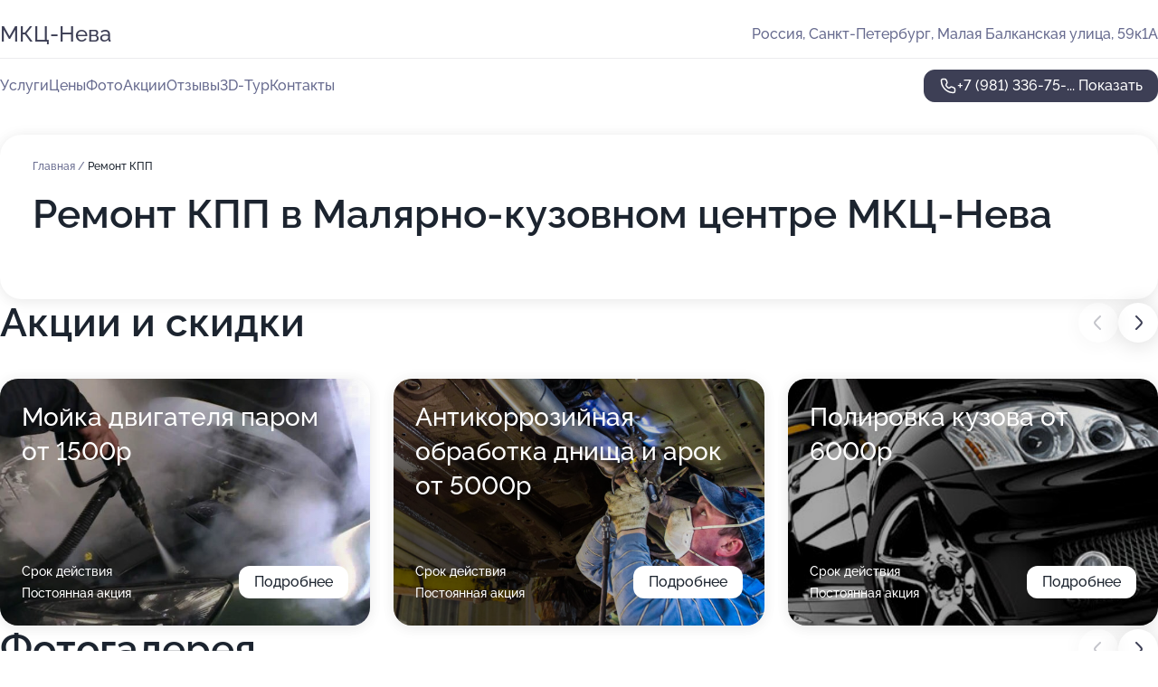

--- FILE ---
content_type: text/html; charset=utf-8
request_url: https://mkts-neva.ru/service/remont_kpp/
body_size: 22974
content:
<!DOCTYPE html>
<html lang="ru">
<head>
	<meta http-equiv="Content-Type" content="text/html; charset=utf-8">
	<meta name="viewport" content="width=device-width,maximum-scale=1,initial-scale=1,user-scalable=0">
	<meta name="format-detection" content="telephone=no">
	<meta name="theme-color" content="#3D3F55">
	<meta name="description" content="Информация о&#160;Малярно-кузовном центре МКЦ-Нева на&#160;Малой Балканской улице">
	<link rel="icon" type="image/png" href="/favicon.png">

	<title>Малярно-кузовной центр МКЦ-Нева на&#160;Малой Балканской улице (на&#160;метро Шушары)</title>

	<link nonce="NEGuLkku8W3R9jNGq91mTFy4" href="//mkts-neva.ru/build/lego2/lego2.css?v=Evk5cQF3AgE" rel="stylesheet" >

		<script type="application/ld+json">{"@context":"http:\/\/schema.org","@type":"AutomotiveBusiness","name":"\u041c\u0430\u043b\u044f\u0440\u043d\u043e-\u043a\u0443\u0437\u043e\u0432\u043d\u043e\u0439 \u0446\u0435\u043d\u0442\u0440 \u041c\u041a\u0426-\u041d\u0435\u0432\u0430","address":{"@type":"PostalAddress","streetAddress":"\u041c\u0430\u043b\u0430\u044f \u0411\u0430\u043b\u043a\u0430\u043d\u0441\u043a\u0430\u044f \u0443\u043b\u0438\u0446\u0430, 59\u043a1\u0410","addressLocality":"\u0421\u0430\u043d\u043a\u0442-\u041f\u0435\u0442\u0435\u0440\u0431\u0443\u0440\u0433"},"url":"https:\/\/mkts-neva.ru\/","contactPoint":{"@type":"ContactPoint","telephone":"+7\u00a0(981)\u00a0336-75-18","contactType":"customer service","areaServed":"RU","availableLanguage":"Russian"},"image":"https:\/\/p0.zoon.ru\/preview\/rGYc9YeQHzA7fNxOVHF0hg\/2400x1500x75\/1\/e\/5\/original_576cba4040c08819108e1236_5eda081bb3067.jpg","aggregateRating":{"@type":"AggregateRating","ratingValue":4.8,"worstRating":1,"bestRating":5,"reviewCount":57}}</script>
		<script nonce="NEGuLkku8W3R9jNGq91mTFy4">
		window.js_base = '/js.php';
	</script>

	</head>
<body >
	 <header id="header" class="header" data-organization-id="576cba4040c08819108e1235">
	<div class="wrapper">
		<div class="header-container" data-uitest="lego-header-block">
			<div class="header-menu-activator" data-target="header-menu-activator">
				<span class="header-menu-activator__icon"></span>
			</div>

			<div class="header-title">
				<a href="/">					МКЦ-Нева
				</a>			</div>
			<div class="header-address text-3 text-secondary">Россия, Санкт-Петербург, Малая Балканская улица, 59к1А</div>

					</div>

		<nav class="nav" data-target="header-nav" data-uitest="lego-navigation-block">
			<ul>
									<li data-target="header-services">
						<svg class="svg-icons-services" ><use xlink:href="/build/lego2/icons.svg?v=7bY1C8d-qmo#services"></use></svg>
						<a data-target="header-nav-link" href="https://mkts-neva.ru/services/" data-za="{&quot;ev_label&quot;:&quot;all_service&quot;}">Услуги</a>
					</li>
									<li data-target="header-prices">
						<svg class="svg-icons-prices" ><use xlink:href="/build/lego2/icons.svg?v=7bY1C8d-qmo#prices"></use></svg>
						<a data-target="header-nav-link" href="https://mkts-neva.ru/price/" data-za="{&quot;ev_label&quot;:&quot;price&quot;}">Цены</a>
					</li>
									<li data-target="header-photo">
						<svg class="svg-icons-photo" ><use xlink:href="/build/lego2/icons.svg?v=7bY1C8d-qmo#photo"></use></svg>
						<a data-target="header-nav-link" href="https://mkts-neva.ru/#photos" data-za="{&quot;ev_label&quot;:&quot;photos&quot;}">Фото</a>
					</li>
									<li data-target="header-offers">
						<svg class="svg-icons-offers" ><use xlink:href="/build/lego2/icons.svg?v=7bY1C8d-qmo#offers"></use></svg>
						<a data-target="header-nav-link" href="https://mkts-neva.ru/#offers" data-za="{&quot;ev_label&quot;:&quot;offer&quot;}">Акции</a>
					</li>
									<li data-target="header-reviews">
						<svg class="svg-icons-reviews" ><use xlink:href="/build/lego2/icons.svg?v=7bY1C8d-qmo#reviews"></use></svg>
						<a data-target="header-nav-link" href="https://mkts-neva.ru/#reviews" data-za="{&quot;ev_label&quot;:&quot;reviews&quot;}">Отзывы</a>
					</li>
									<li data-target="header-tour3d">
						<svg class="svg-icons-tour3d" ><use xlink:href="/build/lego2/icons.svg?v=7bY1C8d-qmo#tour3d"></use></svg>
						<a data-target="header-nav-link" href="https://mkts-neva.ru/#tour3d" data-za="{&quot;ev_label&quot;:&quot;tour3d&quot;}">3D-Тур</a>
					</li>
									<li data-target="header-contacts">
						<svg class="svg-icons-contacts" ><use xlink:href="/build/lego2/icons.svg?v=7bY1C8d-qmo#contacts"></use></svg>
						<a data-target="header-nav-link" href="https://mkts-neva.ru/#contacts" data-za="{&quot;ev_label&quot;:&quot;contacts&quot;}">Контакты</a>
					</li>
							</ul>

			<div class="header-controls">
				<div class="header-controls__wrapper">
					<a
	href="tel:+79813367518"
	class="phone-button button button--primary button--36 icon--20"
	data-phone="+7 (981) 336-75-18"
	data-za="{&quot;ev_sourceType&quot;:&quot;&quot;,&quot;ev_sourceId&quot;:&quot;576cba4040c08819108e1235.be5c&quot;,&quot;object_type&quot;:&quot;organization&quot;,&quot;object_id&quot;:&quot;576cba4040c08819108e1235.be5c&quot;,&quot;ev_label&quot;:&quot;premium&quot;,&quot;ev_category&quot;:&quot;phone_o_l&quot;}">
	<svg class="svg-icons-phone" ><use xlink:href="/build/lego2/icons.svg?v=7bY1C8d-qmo#phone"></use></svg>
			<div data-target="show-phone-number">
			+7 (981) 336-75-...
			<span data-target="phone-button-show">Показать</span>
		</div>
	</a>


									</div>

							</div>

			<div class="header-nav-address">
				
				<div class="header-block text-3 text-center text-secondary">Россия, Санкт-Петербург, Малая Балканская улица, 59к1А</div>
			</div>
		</nav>
	</div>
</header>
<div class="header-placeholder"></div>

<div class="contacts-panel" id="contacts-panel">
	

	<div class="contacts-panel-wrapper">
								<a href="tel:+79813367518" class="contacts-panel-icon" data-phone="+7 (981) 336-75-18" data-za="{&quot;ev_sourceType&quot;:&quot;nav_panel&quot;,&quot;ev_sourceId&quot;:&quot;576cba4040c08819108e1235.be5c&quot;,&quot;object_type&quot;:&quot;organization&quot;,&quot;object_id&quot;:&quot;576cba4040c08819108e1235.be5c&quot;,&quot;ev_label&quot;:&quot;premium&quot;,&quot;ev_category&quot;:&quot;phone_o_l&quot;}">
				<svg class="svg-icons-phone_filled" ><use xlink:href="/build/lego2/icons.svg?v=7bY1C8d-qmo#phone_filled"></use></svg>
			</a>
						</div>
</div>

<script nonce="NEGuLkku8W3R9jNGq91mTFy4" type="module">
	import { initContactsPanel } from '//mkts-neva.ru/build/lego2/lego2.js?v=aBQmwV5uQB0';

	initContactsPanel(document.getElementById('contacts-panel'));
</script>


<script nonce="NEGuLkku8W3R9jNGq91mTFy4" type="module">
	import { initHeader } from '//mkts-neva.ru/build/lego2/lego2.js?v=aBQmwV5uQB0';

	initHeader(document.getElementById('header'));
</script>
 	<main class="main-container">
		<div class="wrapper section-wrapper">
			<div class="service-description__wrapper">
	<section class="service-description section-block">
		<div class="page-breadcrumbs">
			<div class="breadcrumbs">
			<span>
							<a href="https://mkts-neva.ru/">
					Главная
				</a>
						/		</span>
			<span class="active">
							Ремонт КПП
								</span>
	</div>

		</div>
					<script nonce="NEGuLkku8W3R9jNGq91mTFy4" type="application/ld+json">{"@context":"http:\/\/schema.org","@type":"BreadcrumbList","itemListElement":[{"@type":"ListItem","position":1,"item":{"name":"\u0413\u043b\u0430\u0432\u043d\u0430\u044f","@id":"https:\/\/mkts-neva.ru\/"}}]}</script>
		
		<div class="service-description-title">
			<h1 class="page-title">Ремонт КПП в Малярно-кузовном центре МКЦ-Нева</h1>
			<div class="service-description-title__price">
							</div>
		</div>

		<div class="service-description__text collapse collapse--text-3">
			<div class="collapse__overflow">
				<div class="collapse__text"><p> </p></div>
			</div>
		</div>
	</section>

	</div>
<section class="offers" id="offers" data-uitest="lego-offers-block">
	<div class="section-block__title flex flex--sb">
		<h2 class="text-h2">
			Акции и скидки
		</h2>

		<div class="slider__navigation" data-target="slider-navigation">
			<button class="slider__control prev" data-target="slider-prev">
				<svg class="svg-icons-arrow" ><use xlink:href="/build/lego2/icons.svg?v=7bY1C8d-qmo#arrow"></use></svg>
			</button>
			<button class="slider__control next" data-target="slider-next">
				<svg class="svg-icons-arrow" ><use xlink:href="/build/lego2/icons.svg?v=7bY1C8d-qmo#arrow"></use></svg>
			</button>
		</div>
	</div>

	<div class="offers__list" data-target="slider-container">
		<div class="offers__slider swiper-wrapper">
							<div data-offer-id="602badd375adaf6ba1470447" data-sid="602badd375adaf6ba1470447.59bf" class="offers-item swiper-slide text-white">
					<img
						class="offers-item__image"
						src="https://p2.zoon.ru/0/6/602bad957b8cc53a7d254969_602badd0a3589.jpg"
						loading="lazy"
						alt="">
					<div class="offers-item__container">
						<div class="text-5">Мойка двигателя паром от 1500р</div>
						<div class="offers-item__bottom">
							<div>
								<div>
									Срок действия
								</div>
								<div>Постоянная акция</div>
							</div>
							<button class="button offers-item__button button--36">Подробнее</button>
						</div>
					</div>
				</div>
							<div data-offer-id="602bae04df44142518263066" data-sid="602bae04df44142518263066.ae63" class="offers-item swiper-slide text-white">
					<img
						class="offers-item__image"
						src="https://p0.zoon.ru/f/7/602bae04df44142518263066_6241a0c36bdac.jpg"
						loading="lazy"
						alt="">
					<div class="offers-item__container">
						<div class="text-5">Антикоррозийная обработка днища и арок от 5000р</div>
						<div class="offers-item__bottom">
							<div>
								<div>
									Срок действия
								</div>
								<div>Постоянная акция</div>
							</div>
							<button class="button offers-item__button button--36">Подробнее</button>
						</div>
					</div>
				</div>
							<div data-offer-id="602bae4177ba880762389bfb" data-sid="602bae4177ba880762389bfb.b86a" class="offers-item swiper-slide text-white">
					<img
						class="offers-item__image"
						src="https://p1.zoon.ru/4/d/602bad957b8cc53a7d254969_602bae36eaf87.jpg"
						loading="lazy"
						alt="">
					<div class="offers-item__container">
						<div class="text-5">Полировка кузова от 6000р</div>
						<div class="offers-item__bottom">
							<div>
								<div>
									Срок действия
								</div>
								<div>Постоянная акция</div>
							</div>
							<button class="button offers-item__button button--36">Подробнее</button>
						</div>
					</div>
				</div>
							<div data-offer-id="602bae7ad689aa75a640a5f8" data-sid="602bae7ad689aa75a640a5f8.17e8" class="offers-item swiper-slide text-white">
					<img
						class="offers-item__image"
						src="https://p0.zoon.ru/c/0/602bad957b8cc53a7d254969_602bae6f18caa.jpg"
						loading="lazy"
						alt="">
					<div class="offers-item__container">
						<div class="text-5">Покраска элемента от 4000р</div>
						<div class="offers-item__bottom">
							<div>
								<div>
									Срок действия
								</div>
								<div>Постоянная акция</div>
							</div>
							<button class="button offers-item__button button--36">Подробнее</button>
						</div>
					</div>
				</div>
							<div data-offer-id="602baebe19d54d5cce3ac1db" data-sid="602baebe19d54d5cce3ac1db.a388" class="offers-item swiper-slide text-white">
					<img
						class="offers-item__image"
						src="https://p2.zoon.ru/b/8/576cba4040c08819108e1236_5eda08a71532b.jpg"
						loading="lazy"
						alt="">
					<div class="offers-item__container">
						<div class="text-5">Диагностика автомобиля от 500р</div>
						<div class="offers-item__bottom">
							<div>
								<div>
									Срок действия
								</div>
								<div>Постоянная акция</div>
							</div>
							<button class="button offers-item__button button--36">Подробнее</button>
						</div>
					</div>
				</div>
											</div>

		<div class="slider__pagination" data-target="slider-pagination"></div>
	</div>
</section>
<script nonce="NEGuLkku8W3R9jNGq91mTFy4" type="module">
	import { initOffers } from '//mkts-neva.ru/build/lego2/lego2.js?v=aBQmwV5uQB0';

	const node = document.getElementById('offers');

	initOffers(node, { organizationId: '576cba4040c08819108e1235' });
</script>
<section class="photo-section" id="photos" data-uitest="lego-gallery-block">
	<div class="section-block__title flex flex--sb">
		<h2 class="text-h2">Фотогалерея</h2>

					<div class="slider__navigation" data-target="slider-navigation">
				<button class="slider__control prev" data-target="slider-prev">
					<svg class="svg-icons-arrow" ><use xlink:href="/build/lego2/icons.svg?v=7bY1C8d-qmo#arrow"></use></svg>
				</button>
				<button class="slider__control next" data-target="slider-next">
					<svg class="svg-icons-arrow" ><use xlink:href="/build/lego2/icons.svg?v=7bY1C8d-qmo#arrow"></use></svg>
				</button>
			</div>
			</div>

	<div class="section-block__slider" data-target="slider-container" data-total="26" data-owner-type="organization" data-owner-id="576cba4040c08819108e1235">
		<div class="photo-section__slider swiper-wrapper">
						<div class="photo-section__slide swiper-slide" data-id="5eda081b07b017272036a7f1" data-target="photo-slide-item" data-index="0">
				<img src="https://p0.zoon.ru/preview/vX4mp002Kq8OJxoFmfEQaQ/1280x720x85/1/e/5/original_576cba4040c08819108e1236_5eda081bb3067.jpg" loading="lazy" alt="">
			</div>
						<div class="photo-section__slide swiper-slide" data-id="5eda08403704563f2e3d2f00" data-target="photo-slide-item" data-index="1">
				<img src="https://p1.zoon.ru/preview/ijNxfgpY7-JAw5kMVxCG2Q/1280x720x85/1/c/6/original_576cba4040c08819108e1236_5eda084012496.jpg" loading="lazy" alt="">
			</div>
						<div class="photo-section__slide swiper-slide" data-id="5eda080954110a5046662dbe" data-target="photo-slide-item" data-index="2">
				<img src="https://p0.zoon.ru/preview/BncXDl_srru5_PRonu-QVA/1280x720x85/1/2/0/original_576cba4040c08819108e1236_5eda08093dea9.jpg" loading="lazy" alt="">
			</div>
						<div class="photo-section__slide swiper-slide" data-id="5eda08a73704563f2e3d2f11" data-target="photo-slide-item" data-index="3">
				<img src="https://p2.zoon.ru/preview/hah760kPfR5pgUkUKadhWA/1280x720x85/1/b/8/original_576cba4040c08819108e1236_5eda08a71532b.jpg" loading="lazy" alt="">
			</div>
						<div class="photo-section__slide swiper-slide" data-id="5eda089d9618b76ac4631174" data-target="photo-slide-item" data-index="4">
				<img src="https://p0.zoon.ru/preview/0jg9jvMdSuSni7oYEqBadw/1280x720x85/1/f/a/original_576cba4040c08819108e1236_5eda089d55f06.jpg" loading="lazy" alt="">
			</div>
						<div class="photo-section__slide swiper-slide" data-id="5eda0898c0afb5005a4003f8" data-target="photo-slide-item" data-index="5">
				<img src="https://p2.zoon.ru/preview/gCKJ9YTVPLKj3D-kWR6s_g/1280x720x85/1/d/8/original_576cba4040c08819108e1236_5eda089889c50.jpg" loading="lazy" alt="">
			</div>
						<div class="photo-section__slide swiper-slide" data-id="5eda088ab9e40e51dd4e2a67" data-target="photo-slide-item" data-index="6">
				<img src="https://p1.zoon.ru/preview/9QBanWxE4iC2KvPlcVfWcw/1280x720x85/1/7/7/original_576cba4040c08819108e1236_5eda088ab0eb9.jpg" loading="lazy" alt="">
			</div>
						<div class="photo-section__slide swiper-slide" data-id="5eda08882d93a603b36c7236" data-target="photo-slide-item" data-index="7">
				<img src="https://p1.zoon.ru/preview/41nWOZ8ZUctquEquQoIoaA/1280x720x85/1/d/4/original_576cba4040c08819108e1236_5eda088803f8d.jpg" loading="lazy" alt="">
			</div>
						<div class="photo-section__slide swiper-slide" data-id="5eda08794f4e3274db72783c" data-target="photo-slide-item" data-index="8">
				<img src="https://p1.zoon.ru/preview/qXqTMFMuBkfn9bpwl4zMyw/1280x720x85/1/5/f/original_576cba4040c08819108e1236_5eda08795de42.jpg" loading="lazy" alt="">
			</div>
						<div class="photo-section__slide swiper-slide" data-id="5eda08777265987d3a2d51aa" data-target="photo-slide-item" data-index="9">
				<img src="https://p2.zoon.ru/preview/yK9QzDuM1krql9krNjXlIg/1280x720x85/1/6/3/original_576cba4040c08819108e1236_5eda0877607e4.jpg" loading="lazy" alt="">
			</div>
						<div class="photo-section__slide swiper-slide" data-id="5eda0867c0afb5005a4003f6" data-target="photo-slide-item" data-index="10">
				<img src="https://p0.zoon.ru/preview/JdOTAOa6pOVfsFe3W6YzlA/1280x720x85/1/5/c/original_576cba4040c08819108e1236_5eda086728cd6.jpg" loading="lazy" alt="">
			</div>
						<div class="photo-section__slide swiper-slide" data-id="5eda08649618b76ac4631166" data-target="photo-slide-item" data-index="11">
				<img src="https://p1.zoon.ru/preview/MQiIzjVTQjuNXX4fkCpM9g/1280x720x85/1/d/f/original_576cba4040c08819108e1236_5eda0863da576.jpg" loading="lazy" alt="">
			</div>
						<div class="photo-section__slide swiper-slide" data-id="5eda0855dc35bb1b7c238b25" data-target="photo-slide-item" data-index="12">
				<img src="https://p0.zoon.ru/preview/5yREroupC6qCfbj18cMXFQ/1280x720x85/1/6/9/original_576cba4040c08819108e1236_5eda08555f1b9.jpg" loading="lazy" alt="">
			</div>
						<div class="photo-section__slide swiper-slide" data-id="5eda085178f8d577bf72347d" data-target="photo-slide-item" data-index="13">
				<img src="https://p0.zoon.ru/preview/IKgOF2-OwCJAgQ-NOSBhfg/1280x720x85/1/b/6/original_576cba4040c08819108e1236_5eda085116f84.jpg" loading="lazy" alt="">
			</div>
						<div class="photo-section__slide swiper-slide" data-id="5eda083dc0afb5005a4003f3" data-target="photo-slide-item" data-index="14">
				<img src="https://p0.zoon.ru/preview/_pw0Urg9buaWMtNZCL1Rtg/1280x720x85/1/2/4/original_576cba4040c08819108e1236_5eda083cda14e.jpg" loading="lazy" alt="">
			</div>
						<div class="photo-section__slide swiper-slide" data-id="5eda082cb9e40e51dd4e2a5d" data-target="photo-slide-item" data-index="15">
				<img src="https://p1.zoon.ru/preview/LHe5xGEXeSHf42AA6nS9jQ/1280x720x85/1/f/0/original_576cba4040c08819108e1236_5eda082c40120.jpg" loading="lazy" alt="">
			</div>
						<div class="photo-section__slide swiper-slide" data-id="5eda08278fe0f7304261bb65" data-target="photo-slide-item" data-index="16">
				<img src="https://p1.zoon.ru/preview/SRloN9gZxg7ZwgVWMgP_wA/1280x720x85/1/9/6/original_576cba4040c08819108e1236_5eda08279eade.jpg" loading="lazy" alt="">
			</div>
						<div class="photo-section__slide swiper-slide" data-id="5eda081e2d93a603b36c722f" data-target="photo-slide-item" data-index="17">
				<img src="https://p2.zoon.ru/preview/PkmjfE00Yf4pSpJS2KiEAQ/1280x720x85/1/3/9/original_576cba4040c08819108e1236_5eda081de67e0.jpg" loading="lazy" alt="">
			</div>
						<div class="photo-section__slide swiper-slide" data-id="5eda080c12dcaf665e51f1e8" data-target="photo-slide-item" data-index="18">
				<img src="https://p0.zoon.ru/preview/hPTurNbKkWh1kXvx8D0_rw/1280x720x85/1/0/f/original_576cba4040c08819108e1236_5eda080c471ba.jpg" loading="lazy" alt="">
			</div>
						<div class="photo-section__slide swiper-slide" data-id="5eda07f774f8c14fa52c9404" data-target="photo-slide-item" data-index="19">
				<img src="https://p0.zoon.ru/preview/NzWTlgY3zFSV1cAlRpqJxA/1280x720x85/1/c/c/original_576cba4040c08819108e1236_5eda07f748b2a.jpg" loading="lazy" alt="">
			</div>
						<div class="photo-section__slide swiper-slide" data-id="5eda07f6e462874958201d61" data-target="photo-slide-item" data-index="20">
				<img src="https://p2.zoon.ru/preview/7J1JkXJlvuvY25-Dt1MC8g/1280x720x85/1/e/d/original_576cba4040c08819108e1236_5eda07f608e6d.jpg" loading="lazy" alt="">
			</div>
						<div class="photo-section__slide swiper-slide" data-id="5eda07e72e7cd25a49584f20" data-target="photo-slide-item" data-index="21">
				<img src="https://p2.zoon.ru/preview/CQyrAMMThRJJgPOL1CToPQ/1280x720x85/1/7/8/original_576cba4040c08819108e1236_5eda07e778e4d.jpg" loading="lazy" alt="">
			</div>
						<div class="photo-section__slide swiper-slide" data-id="5eda07e4c0afb5005a4003e3" data-target="photo-slide-item" data-index="22">
				<img src="https://p1.zoon.ru/preview/1UjsoWtpsuTh45qnLj0P-g/1280x720x85/1/5/8/original_576cba4040c08819108e1236_5eda07e48703e.jpg" loading="lazy" alt="">
			</div>
						<div class="photo-section__slide swiper-slide" data-id="5eda07d34fdbd7373472d5c9" data-target="photo-slide-item" data-index="23">
				<img src="https://p0.zoon.ru/preview/Se3n6jyDhtWp05xeOEk-xQ/1280x720x85/1/0/c/original_576cba4040c08819108e1236_5eda07d2d1b85.jpg" loading="lazy" alt="">
			</div>
						<div class="photo-section__slide swiper-slide" data-id="5eda07d23704563f2e3d2ef5" data-target="photo-slide-item" data-index="24">
				<img src="https://p1.zoon.ru/preview/zc-MgFdSgQ-iA3pcqHPJTQ/1280x720x85/1/f/3/original_576cba4040c08819108e1236_5eda07d250519.jpg" loading="lazy" alt="">
			</div>
						<div class="photo-section__slide swiper-slide" data-id="5eda07cbe048bd07bf2a0886" data-target="photo-slide-item" data-index="25">
				<img src="https://p2.zoon.ru/preview/4y3AUZcI-_aCuBw-gtvqQA/1280x720x85/1/2/1/original_576cba4040c08819108e1236_5eda07cb0870e.jpg" loading="lazy" alt="">
			</div>
					</div>
	</div>

	<div class="slider__pagination" data-target="slider-pagination"></div>
</section>

<script nonce="NEGuLkku8W3R9jNGq91mTFy4" type="module">
	import { initPhotos } from '//mkts-neva.ru/build/lego2/lego2.js?v=aBQmwV5uQB0';

	const node = document.getElementById('photos');
	initPhotos(node);
</script>
<section class="reviews-section section-block" id="reviews" data-uitest="lego-reviews-block">
	<div class="section-block__title flex flex--sb">
		<h2 class="text-h2">
			Отзывы
		</h2>

				<div class="slider__navigation" data-target="slider-navigation">
			<button class="slider__control prev" data-target="slider-prev">
				<svg class="svg-icons-arrow" ><use xlink:href="/build/lego2/icons.svg?v=7bY1C8d-qmo#arrow"></use></svg>
			</button>
			<button class="slider__control next" data-target="slider-next">
				<svg class="svg-icons-arrow" ><use xlink:href="/build/lego2/icons.svg?v=7bY1C8d-qmo#arrow"></use></svg>
			</button>
		</div>
			</div>

	<div class="reviews-section__list" data-target="slider-container">
		<div class="reviews-section__slider swiper-wrapper" data-target="review-section-slides">
							<div
	class="reviews-section-item swiper-slide reviews-section-item--with-photo"
	data-id="67c301fa866f6600b40bfe91"
	data-owner-id="576cba4040c08819108e1235"
	data-target="review">
	<div  class="flex flex--center-y gap-12">
		<div class="reviews-section-item__avatar">
										<svg class="svg-icons-user" ><use xlink:href="/build/lego2/icons.svg?v=7bY1C8d-qmo#user"></use></svg>
					</div>
		<div class="reviews-section-item__head">
			<div class="reviews-section-item__head-top flex flex--center-y gap-16">
				<div class="flex flex--center-y gap-8">
										<div class="stars stars--16" style="--rating: 3">
						<div class="stars__rating">
							<div class="stars stars--filled"></div>
						</div>
					</div>
					<div class="reviews-section-item__mark text-3">
						3,0
					</div>
				</div>
											</div>

			<div class="reviews-section-item__name text-3 fade">
				Татьяна
			</div>
		</div>
	</div>
					<div class="reviews-section-item__descr collapse collapse--text-2 mt-8">
			<div class="collapse__overflow">
				<div class="collapse__text">
					Красить дверь как уговорено с двух сторон, а это не сделать - ну это как!! Попала на перекрашивание теперь. Всем понятно, что если с внешней стороны была ржавчина, то она и на внутренней есть. Лень было видимо.
				</div>
			</div>
		</div>
								<div class="reviews-section-item__slider" data-target="reviews-section-item-slider">
			<div data-target="slider-container">
				<div class="reviews-section__slider swiper-wrapper">
											<div class="reviews-section-item__slide swiper-slide">
							<img src="https://p2.zoon.ru/preview/E18kZc550fo5EDKAOVruJg/98x98x90/1/0/9/67c30168e04023bb7203599d_67c3016953f0f0.07933905.jpg" loading="lazy" alt="">
						</div>
									</div>
			</div>
					</div>
		<div class="reviews-section-item__date text-2 text-secondary mt-8">
		1 марта 2025, отредактирован 24 марта 2025 в 7:15 Отзыв взят с сайта Zoon.ru
	</div>
</div>

							<div
	class="reviews-section-item swiper-slide reviews-section-item--with-photo"
	data-id="675c424a17bfcae7b50bdb0c"
	data-owner-id="576cba4040c08819108e1235"
	data-target="review">
	<div  class="flex flex--center-y gap-12">
		<div class="reviews-section-item__avatar">
										<svg class="svg-icons-user" ><use xlink:href="/build/lego2/icons.svg?v=7bY1C8d-qmo#user"></use></svg>
					</div>
		<div class="reviews-section-item__head">
			<div class="reviews-section-item__head-top flex flex--center-y gap-16">
				<div class="flex flex--center-y gap-8">
										<div class="stars stars--16" style="--rating: 5">
						<div class="stars__rating">
							<div class="stars stars--filled"></div>
						</div>
					</div>
					<div class="reviews-section-item__mark text-3">
						5,0
					</div>
				</div>
											</div>

			<div class="reviews-section-item__name text-3 fade">
				Марина
			</div>
		</div>
	</div>
					<div class="reviews-section-item__descr collapse collapse--text-2 mt-8">
			<div class="collapse__overflow">
				<div class="collapse__text">
					После ДТП пришлось обратиться  ещё раз в МКЦ-Нева. Нужна была замена и покраска левого крыла, покраска переднего бампера и водительской двери на тойоте Королле. Мастер   ( Юрий) сразу принял, все рассчитал, записал. Договорились по стоимости и по покупке крыла. Ждала месяц. Но ремонт был сделан точно в срок. Машину вернули через 6 дней. По каждому вопросу мастер (Владимир) отзванивался, ставил в известность.  Стоимость не только не увеличилась, но ещё и дали скидку и отполировали фары. За это отдельная благодарность. Было очень приятно! Машина как новая. Всё сделано отлично, качественными материалами, в цвет. Можно, конечно, найти  малярную мастерскую  дешевле, но если речь идёт о качестве, то обращайтесь только  в МКЦ- Нева. Спасибо. Успехов вам и процветания!
				</div>
			</div>
		</div>
								<div class="reviews-section-item__slider" data-target="reviews-section-item-slider">
			<div data-target="slider-container">
				<div class="reviews-section__slider swiper-wrapper">
											<div class="reviews-section-item__slide swiper-slide">
							<img src="https://p2.zoon.ru/preview/Bfo9eut02n3e2calwev5tg/98x98x90/1/4/5/675c41d4d6be96989a072a53_675c41d4c4def5.73895775.jpg" loading="lazy" alt="">
						</div>
											<div class="reviews-section-item__slide swiper-slide">
							<img src="https://p0.zoon.ru/preview/av6v7spdjIIzg6y8zOX8Jg/98x98x90/1/d/b/675c41d4d6be96989a072a53_675c41d56c3ee5.61511953.jpg" loading="lazy" alt="">
						</div>
											<div class="reviews-section-item__slide swiper-slide">
							<img src="https://p1.zoon.ru/preview/Qp20exWnlrQV-CgYx8PprA/98x98x90/1/7/f/675c41d4d6be96989a072a53_675c41d6100524.12693148.jpg" loading="lazy" alt="">
						</div>
											<div class="reviews-section-item__slide swiper-slide">
							<img src="https://p2.zoon.ru/preview/awvJEXtk6Oe1aqpI3lcFPg/98x98x90/1/9/9/675c41d4d6be96989a072a53_675c41d6b73520.29820405.jpg" loading="lazy" alt="">
						</div>
									</div>
			</div>
						<div class="slider-mini__navigation" data-target="slider-navigation">
				<button class="slider-mini__control slider-mini__control--small prev" data-target="slider-prev">
					<svg class="svg-icons-arrow" ><use xlink:href="/build/lego2/icons.svg?v=7bY1C8d-qmo#arrow"></use></svg>
				</button>
				<button class="slider-mini__control slider-mini__control--small next" data-target="slider-next">
					<svg class="svg-icons-arrow" ><use xlink:href="/build/lego2/icons.svg?v=7bY1C8d-qmo#arrow"></use></svg>
				</button>
			</div>
					</div>
		<div class="reviews-section-item__date text-2 text-secondary mt-8">
		13 декабря 2024 Отзыв взят с сайта Zoon.ru
	</div>
</div>

							<div
	class="reviews-section-item swiper-slide "
	data-id="67515ff3c7c90d74b8057067"
	data-owner-id="576cba4040c08819108e1235"
	data-target="review">
	<div  class="flex flex--center-y gap-12">
		<div class="reviews-section-item__avatar">
										<svg class="svg-icons-user" ><use xlink:href="/build/lego2/icons.svg?v=7bY1C8d-qmo#user"></use></svg>
					</div>
		<div class="reviews-section-item__head">
			<div class="reviews-section-item__head-top flex flex--center-y gap-16">
				<div class="flex flex--center-y gap-8">
										<div class="stars stars--16" style="--rating: 5">
						<div class="stars__rating">
							<div class="stars stars--filled"></div>
						</div>
					</div>
					<div class="reviews-section-item__mark text-3">
						5,0
					</div>
				</div>
											</div>

			<div class="reviews-section-item__name text-3 fade">
				Алексей
			</div>
		</div>
	</div>
					<div class="reviews-section-item__descr collapse collapse--text-2 mt-8">
			<div class="collapse__overflow">
				<div class="collapse__text">
					Внимание устроило, Юрий хорошо все посмотрел, быстро оценил, договорились, цена нормальная, средняя по городу. Обсудили все по покраске автомобиля Toyota Land Cruiser, сколько будет стоить, что нужно для этого, стекло заказали, какое надо, записали на услугу. Выбрал центр, так как ранее уже подкрашивал в нем крыло на машине.
				</div>
			</div>
		</div>
			<div class="reviews-section-item__date text-2 text-secondary mt-8">
		5 декабря 2024 Отзыв взят с сайта Zoon.ru
	</div>
</div>

							<div
	class="reviews-section-item swiper-slide "
	data-id="6747514f03fbab50f20dc3d4"
	data-owner-id="576cba4040c08819108e1235"
	data-target="review">
	<div  class="flex flex--center-y gap-12">
		<div class="reviews-section-item__avatar">
										<svg class="svg-icons-user" ><use xlink:href="/build/lego2/icons.svg?v=7bY1C8d-qmo#user"></use></svg>
					</div>
		<div class="reviews-section-item__head">
			<div class="reviews-section-item__head-top flex flex--center-y gap-16">
				<div class="flex flex--center-y gap-8">
										<div class="stars stars--16" style="--rating: 5">
						<div class="stars__rating">
							<div class="stars stars--filled"></div>
						</div>
					</div>
					<div class="reviews-section-item__mark text-3">
						5,0
					</div>
				</div>
											</div>

			<div class="reviews-section-item__name text-3 fade">
				Алексей
			</div>
		</div>
	</div>
					<div class="reviews-section-item__descr collapse collapse--text-2 mt-8">
			<div class="collapse__overflow">
				<div class="collapse__text">
					Мастер все сделал нормально и грамотно, обращался к нему по поводу покраски заднего левого крыла. Перед выполнением услуги сотрудник сразу объяснил то, какие болезни бывают у определенных моделей, где лучше посмотреть детали и где надо мыть машину марки &quot;Шкода Октавия&quot;. В итоге все работы были произведены за три дня, меня все устроило.
				</div>
			</div>
		</div>
			<div class="reviews-section-item__date text-2 text-secondary mt-8">
		27 ноября 2024 Отзыв взят с сайта Zoon.ru
	</div>
</div>

							<div
	class="reviews-section-item swiper-slide "
	data-id="672b8104ba8d18abea019089"
	data-owner-id="576cba4040c08819108e1235"
	data-target="review">
	<div  class="flex flex--center-y gap-12">
		<div class="reviews-section-item__avatar">
										<svg class="svg-icons-user" ><use xlink:href="/build/lego2/icons.svg?v=7bY1C8d-qmo#user"></use></svg>
					</div>
		<div class="reviews-section-item__head">
			<div class="reviews-section-item__head-top flex flex--center-y gap-16">
				<div class="flex flex--center-y gap-8">
										<div class="stars stars--16" style="--rating: 5">
						<div class="stars__rating">
							<div class="stars stars--filled"></div>
						</div>
					</div>
					<div class="reviews-section-item__mark text-3">
						5,0
					</div>
				</div>
											</div>

			<div class="reviews-section-item__name text-3 fade">
				Ольга
			</div>
		</div>
	</div>
					<div class="reviews-section-item__descr collapse collapse--text-2 mt-8">
			<div class="collapse__overflow">
				<div class="collapse__text">
					Мастера Малярно-кузовного центра МКЦ-Нева приняли меня без записи и быстро справились с работой. Они выпрямили бампер моей машины за час.
				</div>
			</div>
		</div>
			<div class="reviews-section-item__date text-2 text-secondary mt-8">
		6 ноября 2024 Отзыв взят с сайта Zoon.ru
	</div>
</div>

							<div
	class="reviews-section-item swiper-slide "
	data-id="67225a6b85016817d80fa224"
	data-owner-id="576cba4040c08819108e1235"
	data-target="review">
	<div  class="flex flex--center-y gap-12">
		<div class="reviews-section-item__avatar">
										<svg class="svg-icons-user" ><use xlink:href="/build/lego2/icons.svg?v=7bY1C8d-qmo#user"></use></svg>
					</div>
		<div class="reviews-section-item__head">
			<div class="reviews-section-item__head-top flex flex--center-y gap-16">
				<div class="flex flex--center-y gap-8">
										<div class="stars stars--16" style="--rating: 5">
						<div class="stars__rating">
							<div class="stars stars--filled"></div>
						</div>
					</div>
					<div class="reviews-section-item__mark text-3">
						5,0
					</div>
				</div>
											</div>

			<div class="reviews-section-item__name text-3 fade">
				Виктория
			</div>
		</div>
	</div>
					<div class="reviews-section-item__descr collapse collapse--text-2 mt-8">
			<div class="collapse__overflow">
				<div class="collapse__text">
					Я попросила мастера центра вставить лампочку в фару моего автомобиля, и он сразу же, очень быстро, всё сделал. Специалист замечательно проявил себя в общении со мной. В итоге его работы ничего не отходит, лампочка не моргает и исправна. Претензий к сотруднику у меня нет.
				</div>
			</div>
		</div>
			<div class="reviews-section-item__date text-2 text-secondary mt-8">
		30 октября 2024 Отзыв взят с сайта Zoon.ru
	</div>
</div>

							<div
	class="reviews-section-item swiper-slide "
	data-id="671ffee3e27f4d7ff80d6f94"
	data-owner-id="576cba4040c08819108e1235"
	data-target="review">
	<div  class="flex flex--center-y gap-12">
		<div class="reviews-section-item__avatar">
										<svg class="svg-icons-user" ><use xlink:href="/build/lego2/icons.svg?v=7bY1C8d-qmo#user"></use></svg>
					</div>
		<div class="reviews-section-item__head">
			<div class="reviews-section-item__head-top flex flex--center-y gap-16">
				<div class="flex flex--center-y gap-8">
										<div class="stars stars--16" style="--rating: 5">
						<div class="stars__rating">
							<div class="stars stars--filled"></div>
						</div>
					</div>
					<div class="reviews-section-item__mark text-3">
						5,0
					</div>
				</div>
											</div>

			<div class="reviews-section-item__name text-3 fade">
				Юрий
			</div>
		</div>
	</div>
					<div class="reviews-section-item__descr collapse collapse--text-2 mt-8">
			<div class="collapse__overflow">
				<div class="collapse__text">
					У центра удобная локация, и для меня играет большую роль, что до него можно добираться без машины. Скажу, что мастера молодцы! Они профессионально подходят к работе и видят проблему. Ребята качественно покрасили крыло моего автомобиля и справились с задачей за три дня.
				</div>
			</div>
		</div>
			<div class="reviews-section-item__date text-2 text-secondary mt-8">
		29 октября 2024 Отзыв взят с сайта Zoon.ru
	</div>
</div>

							<div
	class="reviews-section-item swiper-slide "
	data-id="671fc4529add0dd74204a8b9"
	data-owner-id="576cba4040c08819108e1235"
	data-target="review">
	<div  class="flex flex--center-y gap-12">
		<div class="reviews-section-item__avatar">
										<svg class="svg-icons-user" ><use xlink:href="/build/lego2/icons.svg?v=7bY1C8d-qmo#user"></use></svg>
					</div>
		<div class="reviews-section-item__head">
			<div class="reviews-section-item__head-top flex flex--center-y gap-16">
				<div class="flex flex--center-y gap-8">
										<div class="stars stars--16" style="--rating: 5">
						<div class="stars__rating">
							<div class="stars stars--filled"></div>
						</div>
					</div>
					<div class="reviews-section-item__mark text-3">
						5,0
					</div>
				</div>
											</div>

			<div class="reviews-section-item__name text-3 fade">
				Ирина
			</div>
		</div>
	</div>
					<div class="reviews-section-item__descr collapse collapse--text-2 mt-8">
			<div class="collapse__overflow">
				<div class="collapse__text">
					Впечатлило абсолютно все, и обслуживание, и то, как все сделали. Мастера идеально отремонтировали бампер, меньше чем за час. В данной услуге важно все, как они все выполнили и как отнеслись. Персонал был вежлив по отношению ко мне.
				</div>
			</div>
		</div>
			<div class="reviews-section-item__date text-2 text-secondary mt-8">
		28 октября 2024 Отзыв взят с сайта Zoon.ru
	</div>
</div>

							<div
	class="reviews-section-item swiper-slide "
	data-id="6710d0f984336b56a600e764"
	data-owner-id="576cba4040c08819108e1235"
	data-target="review">
	<div  class="flex flex--center-y gap-12">
		<div class="reviews-section-item__avatar">
										<svg class="svg-icons-user" ><use xlink:href="/build/lego2/icons.svg?v=7bY1C8d-qmo#user"></use></svg>
					</div>
		<div class="reviews-section-item__head">
			<div class="reviews-section-item__head-top flex flex--center-y gap-16">
				<div class="flex flex--center-y gap-8">
										<div class="stars stars--16" style="--rating: 5">
						<div class="stars__rating">
							<div class="stars stars--filled"></div>
						</div>
					</div>
					<div class="reviews-section-item__mark text-3">
						5,0
					</div>
				</div>
											</div>

			<div class="reviews-section-item__name text-3 fade">
				Евгений
			</div>
		</div>
	</div>
					<div class="reviews-section-item__descr collapse collapse--text-2 mt-8">
			<div class="collapse__overflow">
				<div class="collapse__text">
					В МКЦ-Нева я приехал для консультации и оценки стоимости работы, и всё было в порядке. Для меня было важно расположение центра, так как живу рядом. С правой стороны моего автомобиля нужно было провести кузовной ремонт. Сотрудники хорошо мне всё объяснили.
				</div>
			</div>
		</div>
			<div class="reviews-section-item__date text-2 text-secondary mt-8">
		17 октября 2024 Отзыв взят с сайта Zoon.ru
	</div>
</div>

							<div
	class="reviews-section-item swiper-slide "
	data-id="670fc119f64a2cca4a04fe84"
	data-owner-id="576cba4040c08819108e1235"
	data-target="review">
	<div  class="flex flex--center-y gap-12">
		<div class="reviews-section-item__avatar">
										<svg class="svg-icons-user" ><use xlink:href="/build/lego2/icons.svg?v=7bY1C8d-qmo#user"></use></svg>
					</div>
		<div class="reviews-section-item__head">
			<div class="reviews-section-item__head-top flex flex--center-y gap-16">
				<div class="flex flex--center-y gap-8">
										<div class="stars stars--16" style="--rating: 5">
						<div class="stars__rating">
							<div class="stars stars--filled"></div>
						</div>
					</div>
					<div class="reviews-section-item__mark text-3">
						5,0
					</div>
				</div>
											</div>

			<div class="reviews-section-item__name text-3 fade">
				Дмитрий
			</div>
		</div>
	</div>
					<div class="reviews-section-item__descr collapse collapse--text-2 mt-8">
			<div class="collapse__overflow">
				<div class="collapse__text">
					Работы пока не делали, приезжал для консультации, быстро приняли, рассказали, показали. Обратился по вопросу ремонта бампера, я хотел его ремонтировать, сказали, что это возможно. Приемщик вышел, оценил, озвучил стоимость, я пошел думать. Выбрал центр, так как отзывы высокие и живу рядом.
				</div>
			</div>
		</div>
			<div class="reviews-section-item__date text-2 text-secondary mt-8">
		16 октября 2024 Отзыв взят с сайта Zoon.ru
	</div>
</div>

							<div
	class="reviews-section-item swiper-slide "
	data-id="670d358da73d12e8720b5d54"
	data-owner-id="576cba4040c08819108e1235"
	data-target="review">
	<div  class="flex flex--center-y gap-12">
		<div class="reviews-section-item__avatar">
										<svg class="svg-icons-user" ><use xlink:href="/build/lego2/icons.svg?v=7bY1C8d-qmo#user"></use></svg>
					</div>
		<div class="reviews-section-item__head">
			<div class="reviews-section-item__head-top flex flex--center-y gap-16">
				<div class="flex flex--center-y gap-8">
										<div class="stars stars--16" style="--rating: 5">
						<div class="stars__rating">
							<div class="stars stars--filled"></div>
						</div>
					</div>
					<div class="reviews-section-item__mark text-3">
						5,0
					</div>
				</div>
											</div>

			<div class="reviews-section-item__name text-3 fade">
				Роман
			</div>
		</div>
	</div>
					<div class="reviews-section-item__descr collapse collapse--text-2 mt-8">
			<div class="collapse__overflow">
				<div class="collapse__text">
					Мастера выполнили условия договора, например по времени и по качество, все хорошо собрано. Вообще, обратился для того, чтобы сотрудники передрали дверь. В итоге у меня нет претензий к работе, все прошло четко.
				</div>
			</div>
		</div>
			<div class="reviews-section-item__date text-2 text-secondary mt-8">
		14 октября 2024 Отзыв взят с сайта Zoon.ru
	</div>
</div>

							<div
	class="reviews-section-item swiper-slide "
	data-id="66fe817bd763c8714c0b7769"
	data-owner-id="576cba4040c08819108e1235"
	data-target="review">
	<div  class="flex flex--center-y gap-12">
		<div class="reviews-section-item__avatar">
										<svg class="svg-icons-user" ><use xlink:href="/build/lego2/icons.svg?v=7bY1C8d-qmo#user"></use></svg>
					</div>
		<div class="reviews-section-item__head">
			<div class="reviews-section-item__head-top flex flex--center-y gap-16">
				<div class="flex flex--center-y gap-8">
										<div class="stars stars--16" style="--rating: 5">
						<div class="stars__rating">
							<div class="stars stars--filled"></div>
						</div>
					</div>
					<div class="reviews-section-item__mark text-3">
						5,0
					</div>
				</div>
											</div>

			<div class="reviews-section-item__name text-3 fade">
				Андрей
			</div>
		</div>
	</div>
					<div class="reviews-section-item__descr collapse collapse--text-2 mt-8">
			<div class="collapse__overflow">
				<div class="collapse__text">
					Доволен высоким качеством работы и хорошим, отлично подготовленным персоналом. Обращался, для того, чтобы сделать покраску выборочных элементов автомобиля, и меня все устроило, к тому же не возникло никаких проблем. Был дважды и планирую приехать третий раз.
				</div>
			</div>
		</div>
			<div class="reviews-section-item__date text-2 text-secondary mt-8">
		3 октября 2024 Отзыв взят с сайта Zoon.ru
	</div>
</div>

							<div
	class="reviews-section-item swiper-slide "
	data-id="66e2f4001469fc11f6064c84"
	data-owner-id="576cba4040c08819108e1235"
	data-target="review">
	<div  class="flex flex--center-y gap-12">
		<div class="reviews-section-item__avatar">
										<svg class="svg-icons-user" ><use xlink:href="/build/lego2/icons.svg?v=7bY1C8d-qmo#user"></use></svg>
					</div>
		<div class="reviews-section-item__head">
			<div class="reviews-section-item__head-top flex flex--center-y gap-16">
				<div class="flex flex--center-y gap-8">
										<div class="stars stars--16" style="--rating: 5">
						<div class="stars__rating">
							<div class="stars stars--filled"></div>
						</div>
					</div>
					<div class="reviews-section-item__mark text-3">
						5,0
					</div>
				</div>
											</div>

			<div class="reviews-section-item__name text-3 fade">
				Евгений
			</div>
		</div>
	</div>
					<div class="reviews-section-item__descr collapse collapse--text-2 mt-8">
			<div class="collapse__overflow">
				<div class="collapse__text">
					Приходил на консультацию, которая нормально прошла. Сотрудники хорошо отнеслись ко мне как к клиенту, ответили на все заданные вопросы по поводу ремонта, сказали, что нужно сделать, примерно сориентировали по стоимости. Нашел центр в интернете, обратил внимание на доступность, посмотрел отзывы и решил обратиться.
				</div>
			</div>
		</div>
			<div class="reviews-section-item__date text-2 text-secondary mt-8">
		12 сентября 2024 Отзыв взят с сайта Zoon.ru
	</div>
</div>

							<div
	class="reviews-section-item swiper-slide "
	data-id="66e2b5da9fde13ce690dd67c"
	data-owner-id="576cba4040c08819108e1235"
	data-target="review">
	<div  class="flex flex--center-y gap-12">
		<div class="reviews-section-item__avatar">
										<svg class="svg-icons-user" ><use xlink:href="/build/lego2/icons.svg?v=7bY1C8d-qmo#user"></use></svg>
					</div>
		<div class="reviews-section-item__head">
			<div class="reviews-section-item__head-top flex flex--center-y gap-16">
				<div class="flex flex--center-y gap-8">
										<div class="stars stars--16" style="--rating: 5">
						<div class="stars__rating">
							<div class="stars stars--filled"></div>
						</div>
					</div>
					<div class="reviews-section-item__mark text-3">
						5,0
					</div>
				</div>
											</div>

			<div class="reviews-section-item__name text-3 fade">
				Анонимный пользователь
			</div>
		</div>
	</div>
					<div class="reviews-section-item__descr collapse collapse--text-2 mt-8">
			<div class="collapse__overflow">
				<div class="collapse__text">
					В центр я обратился с небольшим делом на пять минут - мне нужно было провести диагностику автомобиля Nissan Teana. Мне понравился специалист на ресепшне, он хороший парень и смог мне помочь! Мастер рекомендовал не трогать работающие детали и приехать через год после зимы, чтобы посмотреть, как будет себя чувствовать машина, то есть всё сказал по делу.
				</div>
			</div>
		</div>
			<div class="reviews-section-item__date text-2 text-secondary mt-8">
		12 сентября 2024 Отзыв взят с сайта Zoon.ru
	</div>
</div>

							<div
	class="reviews-section-item swiper-slide "
	data-id="66e24b437b9dd9b65c0d7c94"
	data-owner-id="576cba4040c08819108e1235"
	data-target="review">
	<div  class="flex flex--center-y gap-12">
		<div class="reviews-section-item__avatar">
										<svg class="svg-icons-user" ><use xlink:href="/build/lego2/icons.svg?v=7bY1C8d-qmo#user"></use></svg>
					</div>
		<div class="reviews-section-item__head">
			<div class="reviews-section-item__head-top flex flex--center-y gap-16">
				<div class="flex flex--center-y gap-8">
										<div class="stars stars--16" style="--rating: 5">
						<div class="stars__rating">
							<div class="stars stars--filled"></div>
						</div>
					</div>
					<div class="reviews-section-item__mark text-3">
						5,0
					</div>
				</div>
											</div>

			<div class="reviews-section-item__name text-3 fade">
				Тарас
			</div>
		</div>
	</div>
					<div class="reviews-section-item__descr collapse collapse--text-2 mt-8">
			<div class="collapse__overflow">
				<div class="collapse__text">
					В центр звонил, чтобы меня проконсультировал мастер по поводу замятия одного элемента автомобиля Chery Tiggo 7 Pro, сотрудник все хорошо рассказал, то есть информацию предоставил в полном объеме. На момент, когда я звонил в сервис, для меня была важно оперативность, что я и получил.
				</div>
			</div>
		</div>
			<div class="reviews-section-item__date text-2 text-secondary mt-8">
		12 сентября 2024 Отзыв взят с сайта Zoon.ru
	</div>
</div>

							<div
	class="reviews-section-item swiper-slide "
	data-id="66e20e51215bb15e9c0d8f74"
	data-owner-id="576cba4040c08819108e1235"
	data-target="review">
	<div  class="flex flex--center-y gap-12">
		<div class="reviews-section-item__avatar">
										<svg class="svg-icons-user" ><use xlink:href="/build/lego2/icons.svg?v=7bY1C8d-qmo#user"></use></svg>
					</div>
		<div class="reviews-section-item__head">
			<div class="reviews-section-item__head-top flex flex--center-y gap-16">
				<div class="flex flex--center-y gap-8">
										<div class="stars stars--16" style="--rating: 5">
						<div class="stars__rating">
							<div class="stars stars--filled"></div>
						</div>
					</div>
					<div class="reviews-section-item__mark text-3">
						5,0
					</div>
				</div>
											</div>

			<div class="reviews-section-item__name text-3 fade">
				Евгений
			</div>
		</div>
	</div>
					<div class="reviews-section-item__descr collapse collapse--text-2 mt-8">
			<div class="collapse__overflow">
				<div class="collapse__text">
					Нашёл малярно-кузовной центр в интернете, посещал его два раза. Привёз Ладу Весту, с неё сняли оклейку, затем я машину забрал. Для меня была важно, что работа выполнена оперативно.
				</div>
			</div>
		</div>
			<div class="reviews-section-item__date text-2 text-secondary mt-8">
		12 сентября 2024 Отзыв взят с сайта Zoon.ru
	</div>
</div>

							<div
	class="reviews-section-item swiper-slide "
	data-id="66df2879b7abe40fa204ce39"
	data-owner-id="576cba4040c08819108e1235"
	data-target="review">
	<div  class="flex flex--center-y gap-12">
		<div class="reviews-section-item__avatar">
										<svg class="svg-icons-user" ><use xlink:href="/build/lego2/icons.svg?v=7bY1C8d-qmo#user"></use></svg>
					</div>
		<div class="reviews-section-item__head">
			<div class="reviews-section-item__head-top flex flex--center-y gap-16">
				<div class="flex flex--center-y gap-8">
										<div class="stars stars--16" style="--rating: 5">
						<div class="stars__rating">
							<div class="stars stars--filled"></div>
						</div>
					</div>
					<div class="reviews-section-item__mark text-3">
						5,0
					</div>
				</div>
											</div>

			<div class="reviews-section-item__name text-3 fade">
				Екатерина
			</div>
		</div>
	</div>
					<div class="reviews-section-item__descr collapse collapse--text-2 mt-8">
			<div class="collapse__overflow">
				<div class="collapse__text">
					Мы приходили на осмотр автомобиля, и все прошло быстро, удобно! Сотрудники приняли без записи, хорошо пообщались, дали рекомендации, провели консультацию по поводу переклейки лобового стекла, сориентировали по стоимости и срокам работ. Нашли сервис в интернете, почитали отзывы и решили обратиться.
				</div>
			</div>
		</div>
			<div class="reviews-section-item__date text-2 text-secondary mt-8">
		9 сентября 2024 Отзыв взят с сайта Zoon.ru
	</div>
</div>

							<div
	class="reviews-section-item swiper-slide "
	data-id="66d5c9a94318dd955e0067e5"
	data-owner-id="576cba4040c08819108e1235"
	data-target="review">
	<div  class="flex flex--center-y gap-12">
		<div class="reviews-section-item__avatar">
										<svg class="svg-icons-user" ><use xlink:href="/build/lego2/icons.svg?v=7bY1C8d-qmo#user"></use></svg>
					</div>
		<div class="reviews-section-item__head">
			<div class="reviews-section-item__head-top flex flex--center-y gap-16">
				<div class="flex flex--center-y gap-8">
										<div class="stars stars--16" style="--rating: 5">
						<div class="stars__rating">
							<div class="stars stars--filled"></div>
						</div>
					</div>
					<div class="reviews-section-item__mark text-3">
						5,0
					</div>
				</div>
											</div>

			<div class="reviews-section-item__name text-3 fade">
				Анонимный пользователь
			</div>
		</div>
	</div>
					<div class="reviews-section-item__descr collapse collapse--text-2 mt-8">
			<div class="collapse__overflow">
				<div class="collapse__text">
					В центр я обратился первый раз, пообщался с сотрудниками, они все хорошо объяснили и пояснили по кузовному ремонту, мне все понравилось. Мастера рассказали, как лучше сделать дверь, какие сроки займет данная работа и сориентировали по расценкам, при этом, они вежливо со мной общались.
				</div>
			</div>
		</div>
			<div class="reviews-section-item__date text-2 text-secondary mt-8">
		2 сентября 2024 Отзыв взят с сайта Zoon.ru
	</div>
</div>

							<div
	class="reviews-section-item swiper-slide "
	data-id="66d089843f01ad99820d3634"
	data-owner-id="576cba4040c08819108e1235"
	data-target="review">
	<div  class="flex flex--center-y gap-12">
		<div class="reviews-section-item__avatar">
										<svg class="svg-icons-user" ><use xlink:href="/build/lego2/icons.svg?v=7bY1C8d-qmo#user"></use></svg>
					</div>
		<div class="reviews-section-item__head">
			<div class="reviews-section-item__head-top flex flex--center-y gap-16">
				<div class="flex flex--center-y gap-8">
										<div class="stars stars--16" style="--rating: 5">
						<div class="stars__rating">
							<div class="stars stars--filled"></div>
						</div>
					</div>
					<div class="reviews-section-item__mark text-3">
						5,0
					</div>
				</div>
											</div>

			<div class="reviews-section-item__name text-3 fade">
				Денис
			</div>
		</div>
	</div>
					<div class="reviews-section-item__descr collapse collapse--text-2 mt-8">
			<div class="collapse__overflow">
				<div class="collapse__text">
					Оперативность сотрудников, качество работ меня устроили. Мастера выправили бампер автомобиля, чем остался доволен. Был впервые, но скорее всего на покраску приеду тоже в данный сервис.
				</div>
			</div>
		</div>
			<div class="reviews-section-item__date text-2 text-secondary mt-8">
		29 августа 2024 Отзыв взят с сайта Zoon.ru
	</div>
</div>

							<div
	class="reviews-section-item swiper-slide "
	data-id="66ce31816ebf51096a0b614c"
	data-owner-id="576cba4040c08819108e1235"
	data-target="review">
	<div  class="flex flex--center-y gap-12">
		<div class="reviews-section-item__avatar">
										<svg class="svg-icons-user" ><use xlink:href="/build/lego2/icons.svg?v=7bY1C8d-qmo#user"></use></svg>
					</div>
		<div class="reviews-section-item__head">
			<div class="reviews-section-item__head-top flex flex--center-y gap-16">
				<div class="flex flex--center-y gap-8">
										<div class="stars stars--16" style="--rating: 5">
						<div class="stars__rating">
							<div class="stars stars--filled"></div>
						</div>
					</div>
					<div class="reviews-section-item__mark text-3">
						5,0
					</div>
				</div>
											</div>

			<div class="reviews-section-item__name text-3 fade">
				Татьяна
			</div>
		</div>
	</div>
					<div class="reviews-section-item__descr collapse collapse--text-2 mt-8">
			<div class="collapse__overflow">
				<div class="collapse__text">
					На бампере были царапины. Важно, что повреждениям дали оценку и предложили два варианта работ, различных по длительности и цене. Понравилось отношение сотрудников и то, что всё оперативно за 15 минут сделали, экономично, как нам и озвучили, окрасили в белый цвет. Приходили в первый раз и обязательно обратимся ещё.
				</div>
			</div>
		</div>
			<div class="reviews-section-item__date text-2 text-secondary mt-8">
		27 августа 2024 Отзыв взят с сайта Zoon.ru
	</div>
</div>

							<div
	class="reviews-section-item swiper-slide "
	data-id="66cdf81d6800a0c1390794e9"
	data-owner-id="576cba4040c08819108e1235"
	data-target="review">
	<div  class="flex flex--center-y gap-12">
		<div class="reviews-section-item__avatar">
										<svg class="svg-icons-user" ><use xlink:href="/build/lego2/icons.svg?v=7bY1C8d-qmo#user"></use></svg>
					</div>
		<div class="reviews-section-item__head">
			<div class="reviews-section-item__head-top flex flex--center-y gap-16">
				<div class="flex flex--center-y gap-8">
										<div class="stars stars--16" style="--rating: 5">
						<div class="stars__rating">
							<div class="stars stars--filled"></div>
						</div>
					</div>
					<div class="reviews-section-item__mark text-3">
						5,0
					</div>
				</div>
											</div>

			<div class="reviews-section-item__name text-3 fade">
				Анонимный пользователь
			</div>
		</div>
	</div>
					<div class="reviews-section-item__descr collapse collapse--text-2 mt-8">
			<div class="collapse__overflow">
				<div class="collapse__text">
					В центре сделали все, что я хотела, при этом быстро. Я обратилась для замены защиты картера со своими запчастями, все было выполнено в течение часа. Мастер по окончании позвонил и пригласил забирать машину, предоставил акт выполненных работ. МКЦ-Нева я выбрала по отзывам, а также из-за его близости и удобства расположения.
				</div>
			</div>
		</div>
			<div class="reviews-section-item__date text-2 text-secondary mt-8">
		27 августа 2024 Отзыв взят с сайта Zoon.ru
	</div>
</div>

							<div
	class="reviews-section-item swiper-slide "
	data-id="66c7a810c0c423daac0bf7b4"
	data-owner-id="576cba4040c08819108e1235"
	data-target="review">
	<div  class="flex flex--center-y gap-12">
		<div class="reviews-section-item__avatar">
										<svg class="svg-icons-user" ><use xlink:href="/build/lego2/icons.svg?v=7bY1C8d-qmo#user"></use></svg>
					</div>
		<div class="reviews-section-item__head">
			<div class="reviews-section-item__head-top flex flex--center-y gap-16">
				<div class="flex flex--center-y gap-8">
										<div class="stars stars--16" style="--rating: 5">
						<div class="stars__rating">
							<div class="stars stars--filled"></div>
						</div>
					</div>
					<div class="reviews-section-item__mark text-3">
						5,0
					</div>
				</div>
											</div>

			<div class="reviews-section-item__name text-3 fade">
				Евгений
			</div>
		</div>
	</div>
					<div class="reviews-section-item__descr collapse collapse--text-2 mt-8">
			<div class="collapse__overflow">
				<div class="collapse__text">
					В центре хороший сервис: мне ответили на все вопросы, проконсультировали. Я обращался для оценки стоимости ремонта и для записи на ремонт. Для меня было важно отсутствие очереди, полный ответ мастера по проведенным работам и сам ремонт.
				</div>
			</div>
		</div>
			<div class="reviews-section-item__date text-2 text-secondary mt-8">
		23 августа 2024 Отзыв взят с сайта Zoon.ru
	</div>
</div>

							<div
	class="reviews-section-item swiper-slide "
	data-id="66be2d24ac0542715402a2d4"
	data-owner-id="576cba4040c08819108e1235"
	data-target="review">
	<div  class="flex flex--center-y gap-12">
		<div class="reviews-section-item__avatar">
										<svg class="svg-icons-user" ><use xlink:href="/build/lego2/icons.svg?v=7bY1C8d-qmo#user"></use></svg>
					</div>
		<div class="reviews-section-item__head">
			<div class="reviews-section-item__head-top flex flex--center-y gap-16">
				<div class="flex flex--center-y gap-8">
										<div class="stars stars--16" style="--rating: 5">
						<div class="stars__rating">
							<div class="stars stars--filled"></div>
						</div>
					</div>
					<div class="reviews-section-item__mark text-3">
						5,0
					</div>
				</div>
											</div>

			<div class="reviews-section-item__name text-3 fade">
				Ольга
			</div>
		</div>
	</div>
					<div class="reviews-section-item__descr collapse collapse--text-2 mt-8">
			<div class="collapse__overflow">
				<div class="collapse__text">
					Все хорошо! Сотрудники приняли меня по предварительной записи, быстро все заполировали, царапки подкрасили, потратив на все работы не более получаса, то есть все прекрасно. Выбрала центр, потому что живу рядом.
				</div>
			</div>
		</div>
			<div class="reviews-section-item__date text-2 text-secondary mt-8">
		15 августа 2024 Отзыв взят с сайта Zoon.ru
	</div>
</div>

							<div
	class="reviews-section-item swiper-slide "
	data-id="66b6ee082327c396d309f614"
	data-owner-id="576cba4040c08819108e1235"
	data-target="review">
	<div  class="flex flex--center-y gap-12">
		<div class="reviews-section-item__avatar">
										<svg class="svg-icons-user" ><use xlink:href="/build/lego2/icons.svg?v=7bY1C8d-qmo#user"></use></svg>
					</div>
		<div class="reviews-section-item__head">
			<div class="reviews-section-item__head-top flex flex--center-y gap-16">
				<div class="flex flex--center-y gap-8">
										<div class="stars stars--16" style="--rating: 5">
						<div class="stars__rating">
							<div class="stars stars--filled"></div>
						</div>
					</div>
					<div class="reviews-section-item__mark text-3">
						5,0
					</div>
				</div>
											</div>

			<div class="reviews-section-item__name text-3 fade">
				Григорий
			</div>
		</div>
	</div>
					<div class="reviews-section-item__descr collapse collapse--text-2 mt-8">
			<div class="collapse__overflow">
				<div class="collapse__text">
					Обращаюсь в сервис уже на протяжении последних десяти лет и доверяю ему. Мастера всегда говорят все по делу, никогда не предлагают услуги, которые не нужны. Например, мне проводили диагностику транспортного средства и грамотно рассказали, что находится в нормальном состоянии, а что требует ухода, и спустя полгода эксплуатации все оказалось именно так. Слова диагноста соответствуют реальности. Сейчас вновь сдал машину на диагностику и теперь жду, когда все будет готово.
				</div>
			</div>
		</div>
			<div class="reviews-section-item__date text-2 text-secondary mt-8">
		10 августа 2024 Отзыв взят с сайта Zoon.ru
	</div>
</div>

							<div
	class="reviews-section-item swiper-slide "
	data-id="66b6aff1fbd6b021790f1139"
	data-owner-id="576cba4040c08819108e1235"
	data-target="review">
	<div  class="flex flex--center-y gap-12">
		<div class="reviews-section-item__avatar">
										<svg class="svg-icons-user" ><use xlink:href="/build/lego2/icons.svg?v=7bY1C8d-qmo#user"></use></svg>
					</div>
		<div class="reviews-section-item__head">
			<div class="reviews-section-item__head-top flex flex--center-y gap-16">
				<div class="flex flex--center-y gap-8">
										<div class="stars stars--16" style="--rating: 5">
						<div class="stars__rating">
							<div class="stars stars--filled"></div>
						</div>
					</div>
					<div class="reviews-section-item__mark text-3">
						5,0
					</div>
				</div>
											</div>

			<div class="reviews-section-item__name text-3 fade">
				Лариса
			</div>
		</div>
	</div>
					<div class="reviews-section-item__descr collapse collapse--text-2 mt-8">
			<div class="collapse__overflow">
				<div class="collapse__text">
					Сотрудник работает оперативно, быстро и четко, что мне понравилось. Мастер провел осмотр машины и проконсультировал меня по кузовным и малярным работам: было повреждено крыло. Малярно-кузовной центр МКЦ-Нева находится для меня территориально близко.
				</div>
			</div>
		</div>
			<div class="reviews-section-item__date text-2 text-secondary mt-8">
		10 августа 2024 Отзыв взят с сайта Zoon.ru
	</div>
</div>

							<div
	class="reviews-section-item swiper-slide "
	data-id="66b670ab898c33a5b302392d"
	data-owner-id="576cba4040c08819108e1235"
	data-target="review">
	<div  class="flex flex--center-y gap-12">
		<div class="reviews-section-item__avatar">
										<svg class="svg-icons-user" ><use xlink:href="/build/lego2/icons.svg?v=7bY1C8d-qmo#user"></use></svg>
					</div>
		<div class="reviews-section-item__head">
			<div class="reviews-section-item__head-top flex flex--center-y gap-16">
				<div class="flex flex--center-y gap-8">
										<div class="stars stars--16" style="--rating: 5">
						<div class="stars__rating">
							<div class="stars stars--filled"></div>
						</div>
					</div>
					<div class="reviews-section-item__mark text-3">
						5,0
					</div>
				</div>
											</div>

			<div class="reviews-section-item__name text-3 fade">
				Юрий
			</div>
		</div>
	</div>
					<div class="reviews-section-item__descr collapse collapse--text-2 mt-8">
			<div class="collapse__overflow">
				<div class="collapse__text">
					В центре быстро, своевременно и квалифицированно оказывают услуги. Отмечу также гибкость в работе, всегда идут на уступки: можно перенести дату. Мы поцарапали Мерседес, парктроник ввалился внутрь и постоянно пищал. Мастера быстро поставили на место парктроник и записали на дальнейший кузовной ремонт: исправление вмятин и устранение царапин Малярно-кузовной центр МКЦ-Нева я нашел в интернете, обратил внимание на хороший рейтинг и почитал отзывы, после чего решил обратиться.
				</div>
			</div>
		</div>
			<div class="reviews-section-item__date text-2 text-secondary mt-8">
		9 августа 2024 Отзыв взят с сайта Zoon.ru
	</div>
</div>

							<div
	class="reviews-section-item swiper-slide "
	data-id="66b4bde04e70adc52a07e864"
	data-owner-id="576cba4040c08819108e1235"
	data-target="review">
	<div  class="flex flex--center-y gap-12">
		<div class="reviews-section-item__avatar">
										<svg class="svg-icons-user" ><use xlink:href="/build/lego2/icons.svg?v=7bY1C8d-qmo#user"></use></svg>
					</div>
		<div class="reviews-section-item__head">
			<div class="reviews-section-item__head-top flex flex--center-y gap-16">
				<div class="flex flex--center-y gap-8">
										<div class="stars stars--16" style="--rating: 5">
						<div class="stars__rating">
							<div class="stars stars--filled"></div>
						</div>
					</div>
					<div class="reviews-section-item__mark text-3">
						5,0
					</div>
				</div>
											</div>

			<div class="reviews-section-item__name text-3 fade">
				Галина Александровна
			</div>
		</div>
	</div>
					<div class="reviews-section-item__descr collapse collapse--text-2 mt-8">
			<div class="collapse__overflow">
				<div class="collapse__text">
					Когда мужу ремонтировали автомобиль в этом центре, я была с ним, и мне очень понравилось! Мастер очень внимательный, так как когда муж пришёл сменить лампочки, тот нашёл, что ещё нужно сделать, и выполнил всё необходимое, проявил чуткость, но не навязывал свои услуги, и по времени на всё ушло минут 15. Мы живём недалеко, лет 5 назад тоже экстренно обращались в этот центр, и хоть потом муж ездил в другой, мне понравилось именно в МКЦ-Нева, так что в следующий раз порекомендую ему приехать снова.
				</div>
			</div>
		</div>
			<div class="reviews-section-item__date text-2 text-secondary mt-8">
		8 августа 2024 Отзыв взят с сайта Zoon.ru
	</div>
</div>

							<div
	class="reviews-section-item swiper-slide "
	data-id="66b482222c7905777606a4e4"
	data-owner-id="576cba4040c08819108e1235"
	data-target="review">
	<div  class="flex flex--center-y gap-12">
		<div class="reviews-section-item__avatar">
										<svg class="svg-icons-user" ><use xlink:href="/build/lego2/icons.svg?v=7bY1C8d-qmo#user"></use></svg>
					</div>
		<div class="reviews-section-item__head">
			<div class="reviews-section-item__head-top flex flex--center-y gap-16">
				<div class="flex flex--center-y gap-8">
										<div class="stars stars--16" style="--rating: 5">
						<div class="stars__rating">
							<div class="stars stars--filled"></div>
						</div>
					</div>
					<div class="reviews-section-item__mark text-3">
						5,0
					</div>
				</div>
											</div>

			<div class="reviews-section-item__name text-3 fade">
				Пётр
			</div>
		</div>
	</div>
					<div class="reviews-section-item__descr collapse collapse--text-2 mt-8">
			<div class="collapse__overflow">
				<div class="collapse__text">
					Выбрал этот центр, так как ранее уже обращался. Мне провели малярные работы на задней двери по водительской стороне и на крыле, всё понравилось, выполнение хорошее! Если кузовные работы все более-менее должны хорошо делать, то качественно покрасить и подобрать, попасть в цвет, это уже детали. Мастера со всем закончили вчера, а по времени работа заняла дней восемь.
				</div>
			</div>
		</div>
			<div class="reviews-section-item__date text-2 text-secondary mt-8">
		8 августа 2024 Отзыв взят с сайта Zoon.ru
	</div>
</div>

							<div
	class="reviews-section-item swiper-slide "
	data-id="66ae1575055548adcd0ecfb4"
	data-owner-id="576cba4040c08819108e1235"
	data-target="review">
	<div  class="flex flex--center-y gap-12">
		<div class="reviews-section-item__avatar">
										<svg class="svg-icons-user" ><use xlink:href="/build/lego2/icons.svg?v=7bY1C8d-qmo#user"></use></svg>
					</div>
		<div class="reviews-section-item__head">
			<div class="reviews-section-item__head-top flex flex--center-y gap-16">
				<div class="flex flex--center-y gap-8">
										<div class="stars stars--16" style="--rating: 5">
						<div class="stars__rating">
							<div class="stars stars--filled"></div>
						</div>
					</div>
					<div class="reviews-section-item__mark text-3">
						5,0
					</div>
				</div>
											</div>

			<div class="reviews-section-item__name text-3 fade">
				Эрик
			</div>
		</div>
	</div>
					<div class="reviews-section-item__descr collapse collapse--text-2 mt-8">
			<div class="collapse__overflow">
				<div class="collapse__text">
					Самый оптимальный по цена-качество! Всё строго по срокам, вежливый приёмщик, профессиональная команда, качество - блеск!
				</div>
			</div>
		</div>
			<div class="reviews-section-item__date text-2 text-secondary mt-8">
		3 августа 2024 Отзыв взят с сайта Zoon.ru
	</div>
</div>

							<div
	class="reviews-section-item swiper-slide "
	data-id="66acc6d24aa9c085790fb93f"
	data-owner-id="576cba4040c08819108e1235"
	data-target="review">
	<div  class="flex flex--center-y gap-12">
		<div class="reviews-section-item__avatar">
										<svg class="svg-icons-user" ><use xlink:href="/build/lego2/icons.svg?v=7bY1C8d-qmo#user"></use></svg>
					</div>
		<div class="reviews-section-item__head">
			<div class="reviews-section-item__head-top flex flex--center-y gap-16">
				<div class="flex flex--center-y gap-8">
										<div class="stars stars--16" style="--rating: 5">
						<div class="stars__rating">
							<div class="stars stars--filled"></div>
						</div>
					</div>
					<div class="reviews-section-item__mark text-3">
						5,0
					</div>
				</div>
											</div>

			<div class="reviews-section-item__name text-3 fade">
				Зайкина Надежда
			</div>
		</div>
	</div>
					<div class="reviews-section-item__descr collapse collapse--text-2 mt-8">
			<div class="collapse__overflow">
				<div class="collapse__text">
					Центр посещал мой муж, ему пока просто проводили консультацию, а вся работа ещё впереди. В автомобиле требуется ремонт кузова, мастера правильно установили причину поломки, рассказали что нужно делать. Супруг хотел заранее купить крыло машины, но сотрудники предупредили, что оно может не подойти и предложили самостоятельно подыскать нам все нужные детали, что нам особенно понравилось.
				</div>
			</div>
		</div>
			<div class="reviews-section-item__date text-2 text-secondary mt-8">
		2 августа 2024 Отзыв взят с сайта Zoon.ru
	</div>
</div>

							<div
	class="reviews-section-item swiper-slide "
	data-id="66ab9f848aea7ba3840c725f"
	data-owner-id="576cba4040c08819108e1235"
	data-target="review">
	<div  class="flex flex--center-y gap-12">
		<div class="reviews-section-item__avatar">
										<svg class="svg-icons-user" ><use xlink:href="/build/lego2/icons.svg?v=7bY1C8d-qmo#user"></use></svg>
					</div>
		<div class="reviews-section-item__head">
			<div class="reviews-section-item__head-top flex flex--center-y gap-16">
				<div class="flex flex--center-y gap-8">
										<div class="stars stars--16" style="--rating: 5">
						<div class="stars__rating">
							<div class="stars stars--filled"></div>
						</div>
					</div>
					<div class="reviews-section-item__mark text-3">
						5,0
					</div>
				</div>
											</div>

			<div class="reviews-section-item__name text-3 fade">
				Анонимный пользователь
			</div>
		</div>
	</div>
					<div class="reviews-section-item__descr collapse collapse--text-2 mt-8">
			<div class="collapse__overflow">
				<div class="collapse__text">
					Меня быстро обслужили, с пониманием отнеслись, предварительно хорошо проконсультировали, потому я и приехал. Была небольшая потертость на машине, поэтому понадобилась полировка.
				</div>
			</div>
		</div>
			<div class="reviews-section-item__date text-2 text-secondary mt-8">
		1 августа 2024 Отзыв взят с сайта Zoon.ru
	</div>
</div>

							<div
	class="reviews-section-item swiper-slide "
	data-id="66a91c33ec67fa10840adcef"
	data-owner-id="576cba4040c08819108e1235"
	data-target="review">
	<div  class="flex flex--center-y gap-12">
		<div class="reviews-section-item__avatar">
										<svg class="svg-icons-user" ><use xlink:href="/build/lego2/icons.svg?v=7bY1C8d-qmo#user"></use></svg>
					</div>
		<div class="reviews-section-item__head">
			<div class="reviews-section-item__head-top flex flex--center-y gap-16">
				<div class="flex flex--center-y gap-8">
										<div class="stars stars--16" style="--rating: 5">
						<div class="stars__rating">
							<div class="stars stars--filled"></div>
						</div>
					</div>
					<div class="reviews-section-item__mark text-3">
						5,0
					</div>
				</div>
											</div>

			<div class="reviews-section-item__name text-3 fade">
				Ренат
			</div>
		</div>
	</div>
					<div class="reviews-section-item__descr collapse collapse--text-2 mt-8">
			<div class="collapse__overflow">
				<div class="collapse__text">
					Центр нашел в интернете, искал самый ближайший и решил обратиться. Я получил отличную консультацию у мастера по поводу кузовного ремонта крыла и двери машины. В первую очередь, я узнал информацию о цене без запчастей, просто рихтовки. Он все нормально объяснил, что, как и чего, я получил ответы на свои вопросы и записался на ремонт.
				</div>
			</div>
		</div>
			<div class="reviews-section-item__date text-2 text-secondary mt-8">
		30 июля 2024 Отзыв взят с сайта Zoon.ru
	</div>
</div>

							<div
	class="reviews-section-item swiper-slide "
	data-id="66a3c11423df4900740a45e4"
	data-owner-id="576cba4040c08819108e1235"
	data-target="review">
	<div  class="flex flex--center-y gap-12">
		<div class="reviews-section-item__avatar">
										<svg class="svg-icons-user" ><use xlink:href="/build/lego2/icons.svg?v=7bY1C8d-qmo#user"></use></svg>
					</div>
		<div class="reviews-section-item__head">
			<div class="reviews-section-item__head-top flex flex--center-y gap-16">
				<div class="flex flex--center-y gap-8">
										<div class="stars stars--16" style="--rating: 5">
						<div class="stars__rating">
							<div class="stars stars--filled"></div>
						</div>
					</div>
					<div class="reviews-section-item__mark text-3">
						5,0
					</div>
				</div>
											</div>

			<div class="reviews-section-item__name text-3 fade">
				Иван
			</div>
		</div>
	</div>
					<div class="reviews-section-item__descr collapse collapse--text-2 mt-8">
			<div class="collapse__overflow">
				<div class="collapse__text">
					У центра удобное расположение, поэтому я решил впервые обратиться. Специалисты приняли меня в ближайшее время, они хорошо организованы и прекрасные профессионалы. Когда я приехал мастер быстр обслужил мой автомобиль и прочитал неполадки программатором. На все у него ушло тридцать минут вместе с обоснованием, то есть он все рассказал.
				</div>
			</div>
		</div>
			<div class="reviews-section-item__date text-2 text-secondary mt-8">
		26 июля 2024 Отзыв взят с сайта Zoon.ru
	</div>
</div>

							<div
	class="reviews-section-item swiper-slide "
	data-id="66a278eefc7184ad08080019"
	data-owner-id="576cba4040c08819108e1235"
	data-target="review">
	<div  class="flex flex--center-y gap-12">
		<div class="reviews-section-item__avatar">
										<svg class="svg-icons-user" ><use xlink:href="/build/lego2/icons.svg?v=7bY1C8d-qmo#user"></use></svg>
					</div>
		<div class="reviews-section-item__head">
			<div class="reviews-section-item__head-top flex flex--center-y gap-16">
				<div class="flex flex--center-y gap-8">
										<div class="stars stars--16" style="--rating: 5">
						<div class="stars__rating">
							<div class="stars stars--filled"></div>
						</div>
					</div>
					<div class="reviews-section-item__mark text-3">
						5,0
					</div>
				</div>
											</div>

			<div class="reviews-section-item__name text-3 fade">
				Андрей
			</div>
		</div>
	</div>
					<div class="reviews-section-item__descr collapse collapse--text-2 mt-8">
			<div class="collapse__overflow">
				<div class="collapse__text">
					Я в полном восторге, очень благодарен мастерам, уже записался на продолжение кузовного обслуживания моей машины! Приемщик вежливый, цвет подобрали, крыло на автомобиль поставили. Сделали все хорошо, качественно и в те сроки, которые наметили. С моей стороны были проблемы по времени, я неоднократно переносил сроки, мастера в центре пунктуальные, не было никакого негатива, всегда все четко, на позитиве, с понятными сроками, планами, все очень здорово было, я в полном восторге, спасибо огромное!
				</div>
			</div>
		</div>
			<div class="reviews-section-item__date text-2 text-secondary mt-8">
		25 июля 2024, отредактирован 2 августа 2024 в 15:44 Отзыв взят с сайта Zoon.ru
	</div>
</div>

							<div
	class="reviews-section-item swiper-slide "
	data-id="66a14aa152b2d99988052f54"
	data-owner-id="576cba4040c08819108e1235"
	data-target="review">
	<div  class="flex flex--center-y gap-12">
		<div class="reviews-section-item__avatar">
										<svg class="svg-icons-user" ><use xlink:href="/build/lego2/icons.svg?v=7bY1C8d-qmo#user"></use></svg>
					</div>
		<div class="reviews-section-item__head">
			<div class="reviews-section-item__head-top flex flex--center-y gap-16">
				<div class="flex flex--center-y gap-8">
										<div class="stars stars--16" style="--rating: 5">
						<div class="stars__rating">
							<div class="stars stars--filled"></div>
						</div>
					</div>
					<div class="reviews-section-item__mark text-3">
						5,0
					</div>
				</div>
											</div>

			<div class="reviews-section-item__name text-3 fade">
				Ольга
			</div>
		</div>
	</div>
					<div class="reviews-section-item__descr collapse collapse--text-2 mt-8">
			<div class="collapse__overflow">
				<div class="collapse__text">
					Молодой человек быстро все сделал, и вопросов у меня не было. Я приехала с конкретной проблемой, которую решили минут за пятнадцать. Мастер качественно заполировал крышку багажника, где присутствовала царапина. Выбрала ближайший к дому сервис, чтобы покрасить деталь машины, позвонила, а приемщик сразу все посмотрел, сказал, что можно обойтись полировкой и загнал авто в бокс.
				</div>
			</div>
		</div>
			<div class="reviews-section-item__date text-2 text-secondary mt-8">
		24 июля 2024 Отзыв взят с сайта Zoon.ru
	</div>
</div>

							<div
	class="reviews-section-item swiper-slide "
	data-id="66a110053893ccf383022f92"
	data-owner-id="576cba4040c08819108e1235"
	data-target="review">
	<div  class="flex flex--center-y gap-12">
		<div class="reviews-section-item__avatar">
										<svg class="svg-icons-user" ><use xlink:href="/build/lego2/icons.svg?v=7bY1C8d-qmo#user"></use></svg>
					</div>
		<div class="reviews-section-item__head">
			<div class="reviews-section-item__head-top flex flex--center-y gap-16">
				<div class="flex flex--center-y gap-8">
										<div class="stars stars--16" style="--rating: 5">
						<div class="stars__rating">
							<div class="stars stars--filled"></div>
						</div>
					</div>
					<div class="reviews-section-item__mark text-3">
						5,0
					</div>
				</div>
											</div>

			<div class="reviews-section-item__name text-3 fade">
				Александр
			</div>
		</div>
	</div>
					<div class="reviews-section-item__descr collapse collapse--text-2 mt-8">
			<div class="collapse__overflow">
				<div class="collapse__text">
					Мне понравился подход. В моем автомобиле провели диагностику, записался на ремонт на август, дальше посмотрим, что будет. Мне нужно было, чтобы оценили объем работы, стоимость. Центр нашел в интернете, обратился первый раз.
				</div>
			</div>
		</div>
			<div class="reviews-section-item__date text-2 text-secondary mt-8">
		24 июля 2024 Отзыв взят с сайта Zoon.ru
	</div>
</div>

							<div
	class="reviews-section-item swiper-slide "
	data-id="669e478900dd0d2ae5050629"
	data-owner-id="576cba4040c08819108e1235"
	data-target="review">
	<div  class="flex flex--center-y gap-12">
		<div class="reviews-section-item__avatar">
										<svg class="svg-icons-user" ><use xlink:href="/build/lego2/icons.svg?v=7bY1C8d-qmo#user"></use></svg>
					</div>
		<div class="reviews-section-item__head">
			<div class="reviews-section-item__head-top flex flex--center-y gap-16">
				<div class="flex flex--center-y gap-8">
										<div class="stars stars--16" style="--rating: 5">
						<div class="stars__rating">
							<div class="stars stars--filled"></div>
						</div>
					</div>
					<div class="reviews-section-item__mark text-3">
						5,0
					</div>
				</div>
											</div>

			<div class="reviews-section-item__name text-3 fade">
				Татьяна
			</div>
		</div>
	</div>
					<div class="reviews-section-item__descr collapse collapse--text-2 mt-8">
			<div class="collapse__overflow">
				<div class="collapse__text">
					Все произошло быстро! Очень вежливый, хороший, человечный и совершенно замечательный мастер заменил все негорящие лампочки в машине. Теперь все работает! Была впервые, но теперь буду приезжать в сервис, если вдруг что.
				</div>
			</div>
		</div>
			<div class="reviews-section-item__date text-2 text-secondary mt-8">
		22 июля 2024 Отзыв взят с сайта Zoon.ru
	</div>
</div>

							<div
	class="reviews-section-item swiper-slide "
	data-id="6697d1f4eaa6ff4255069134"
	data-owner-id="576cba4040c08819108e1235"
	data-target="review">
	<div  class="flex flex--center-y gap-12">
		<div class="reviews-section-item__avatar">
										<svg class="svg-icons-user" ><use xlink:href="/build/lego2/icons.svg?v=7bY1C8d-qmo#user"></use></svg>
					</div>
		<div class="reviews-section-item__head">
			<div class="reviews-section-item__head-top flex flex--center-y gap-16">
				<div class="flex flex--center-y gap-8">
										<div class="stars stars--16" style="--rating: 5">
						<div class="stars__rating">
							<div class="stars stars--filled"></div>
						</div>
					</div>
					<div class="reviews-section-item__mark text-3">
						5,0
					</div>
				</div>
											</div>

			<div class="reviews-section-item__name text-3 fade">
				Виктория
			</div>
		</div>
	</div>
					<div class="reviews-section-item__descr collapse collapse--text-2 mt-8">
			<div class="collapse__overflow">
				<div class="collapse__text">
					На данный момент еще особо ничего не сделали, я отдала автомобиль марки Форд Фокус в ремонт. Устроила стоимость, оперативность работ. Цена на услуги вышла средней по городу. Мне важно качество работ. Сервис выбрала, так как близко к дому, плюс, устроила стоимость и отзывы о том, что все делают качественно и быстро.
				</div>
			</div>
		</div>
			<div class="reviews-section-item__date text-2 text-secondary mt-8">
		17 июля 2024, отредактирован 29 июля 2024 в 11:51 Отзыв взят с сайта Zoon.ru
	</div>
</div>

							<div
	class="reviews-section-item swiper-slide "
	data-id="6696506ecd2940a1cf0deba4"
	data-owner-id="576cba4040c08819108e1235"
	data-target="review">
	<div  class="flex flex--center-y gap-12">
		<div class="reviews-section-item__avatar">
										<svg class="svg-icons-user" ><use xlink:href="/build/lego2/icons.svg?v=7bY1C8d-qmo#user"></use></svg>
					</div>
		<div class="reviews-section-item__head">
			<div class="reviews-section-item__head-top flex flex--center-y gap-16">
				<div class="flex flex--center-y gap-8">
										<div class="stars stars--16" style="--rating: 5">
						<div class="stars__rating">
							<div class="stars stars--filled"></div>
						</div>
					</div>
					<div class="reviews-section-item__mark text-3">
						5,0
					</div>
				</div>
											</div>

			<div class="reviews-section-item__name text-3 fade">
				Игорь
			</div>
		</div>
	</div>
					<div class="reviews-section-item__descr collapse collapse--text-2 mt-8">
			<div class="collapse__overflow">
				<div class="collapse__text">
					Вежливые мастера оперативно и быстренько провели осмотр, диагностику и консультацию по тому, нужно ли выравнивать металл, отшлифовать и отполировать его. Я заказывал прием, после приехал водитель, показал машину с лакокрасочными повреждениями, затем мне отзвонились, сориентировали по стоимости и сообщили все необходимое.
				</div>
			</div>
		</div>
			<div class="reviews-section-item__date text-2 text-secondary mt-8">
		16 июля 2024 Отзыв взят с сайта Zoon.ru
	</div>
</div>

							<div
	class="reviews-section-item swiper-slide "
	data-id="668c3296ce6be0e243020f59"
	data-owner-id="576cba4040c08819108e1235"
	data-target="review">
	<div  class="flex flex--center-y gap-12">
		<div class="reviews-section-item__avatar">
										<svg class="svg-icons-user" ><use xlink:href="/build/lego2/icons.svg?v=7bY1C8d-qmo#user"></use></svg>
					</div>
		<div class="reviews-section-item__head">
			<div class="reviews-section-item__head-top flex flex--center-y gap-16">
				<div class="flex flex--center-y gap-8">
										<div class="stars stars--16" style="--rating: 5">
						<div class="stars__rating">
							<div class="stars stars--filled"></div>
						</div>
					</div>
					<div class="reviews-section-item__mark text-3">
						5,0
					</div>
				</div>
											</div>

			<div class="reviews-section-item__name text-3 fade">
				Анонимный пользователь
			</div>
		</div>
	</div>
					<div class="reviews-section-item__descr collapse collapse--text-2 mt-8">
			<div class="collapse__overflow">
				<div class="collapse__text">
					Компетентный сотрудник, который понимает, что говорит, проконсультировал меня, четко и правильно все объяснил и рассказал, поэтому я осталась довольна. Обратилась по поводу покраски нескольких элементов и кузовного ремонта.
				</div>
			</div>
		</div>
			<div class="reviews-section-item__date text-2 text-secondary mt-8">
		8 июля 2024, отредактирован 24 июля 2024 в 12:19 Отзыв взят с сайта Zoon.ru
	</div>
</div>

							<div
	class="reviews-section-item swiper-slide "
	data-id="6683b840f409ee4d2c0442c9"
	data-owner-id="576cba4040c08819108e1235"
	data-target="review">
	<div  class="flex flex--center-y gap-12">
		<div class="reviews-section-item__avatar">
										<svg class="svg-icons-user" ><use xlink:href="/build/lego2/icons.svg?v=7bY1C8d-qmo#user"></use></svg>
					</div>
		<div class="reviews-section-item__head">
			<div class="reviews-section-item__head-top flex flex--center-y gap-16">
				<div class="flex flex--center-y gap-8">
										<div class="stars stars--16" style="--rating: 5">
						<div class="stars__rating">
							<div class="stars stars--filled"></div>
						</div>
					</div>
					<div class="reviews-section-item__mark text-3">
						5,0
					</div>
				</div>
											</div>

			<div class="reviews-section-item__name text-3 fade">
				Евгений
			</div>
		</div>
	</div>
					<div class="reviews-section-item__descr collapse collapse--text-2 mt-8">
			<div class="collapse__overflow">
				<div class="collapse__text">
					Я постоянный клиент центра, в последнее посещение мастера заправляли мне кондиционер. С работой справились очень быстро, оперативно и профессионально все сделали в течение часа. Определяю что пора заправлять, когда холода в кондиционере нет, а есть горячий пар.
				</div>
			</div>
		</div>
			<div class="reviews-section-item__date text-2 text-secondary mt-8">
		2 июля 2024 Отзыв взят с сайта Zoon.ru
	</div>
</div>

							<div
	class="reviews-section-item swiper-slide "
	data-id="6680343e399e85393d0ea874"
	data-owner-id="576cba4040c08819108e1235"
	data-target="review">
	<div  class="flex flex--center-y gap-12">
		<div class="reviews-section-item__avatar">
										<svg class="svg-icons-user" ><use xlink:href="/build/lego2/icons.svg?v=7bY1C8d-qmo#user"></use></svg>
					</div>
		<div class="reviews-section-item__head">
			<div class="reviews-section-item__head-top flex flex--center-y gap-16">
				<div class="flex flex--center-y gap-8">
										<div class="stars stars--16" style="--rating: 5">
						<div class="stars__rating">
							<div class="stars stars--filled"></div>
						</div>
					</div>
					<div class="reviews-section-item__mark text-3">
						5,0
					</div>
				</div>
											</div>

			<div class="reviews-section-item__name text-3 fade">
				Денис
			</div>
		</div>
	</div>
					<div class="reviews-section-item__descr collapse collapse--text-2 mt-8">
			<div class="collapse__overflow">
				<div class="collapse__text">
					Понравилось качество работы. Мне окрашивали деталь, устроил подбор цвета, шероховатость поверхности. На окрашивание ушла пара рабочих дней, так как выпало на праздники, то чуть побольше, я считаю это очень неплохо. С центром мы соседи. О работниках осталось очень положительное впечатление, думаю, еще обращусь.
				</div>
			</div>
		</div>
			<div class="reviews-section-item__date text-2 text-secondary mt-8">
		29 июня 2024 Отзыв взят с сайта Zoon.ru
	</div>
</div>

							<div
	class="reviews-section-item swiper-slide "
	data-id="667ff623685daebc6c01286c"
	data-owner-id="576cba4040c08819108e1235"
	data-target="review">
	<div  class="flex flex--center-y gap-12">
		<div class="reviews-section-item__avatar">
										<svg class="svg-icons-user" ><use xlink:href="/build/lego2/icons.svg?v=7bY1C8d-qmo#user"></use></svg>
					</div>
		<div class="reviews-section-item__head">
			<div class="reviews-section-item__head-top flex flex--center-y gap-16">
				<div class="flex flex--center-y gap-8">
										<div class="stars stars--16" style="--rating: 5">
						<div class="stars__rating">
							<div class="stars stars--filled"></div>
						</div>
					</div>
					<div class="reviews-section-item__mark text-3">
						5,0
					</div>
				</div>
											</div>

			<div class="reviews-section-item__name text-3 fade">
				Илья
			</div>
		</div>
	</div>
					<div class="reviews-section-item__descr collapse collapse--text-2 mt-8">
			<div class="collapse__overflow">
				<div class="collapse__text">
					В центре мне очень понравилось качество работы. Мастера даже сделали мне небольшой подарок, они отлично выполнили правку вмятин, произвели колеровку фар и установили накладку на порог. Это был мой первый опыт сотрудничества с мастерской.
				</div>
			</div>
		</div>
			<div class="reviews-section-item__date text-2 text-secondary mt-8">
		29 июня 2024 Отзыв взят с сайта Zoon.ru
	</div>
</div>

							<div
	class="reviews-section-item swiper-slide "
	data-id="667fb807990c5f8cdd095b99"
	data-owner-id="576cba4040c08819108e1235"
	data-target="review">
	<div  class="flex flex--center-y gap-12">
		<div class="reviews-section-item__avatar">
										<svg class="svg-icons-user" ><use xlink:href="/build/lego2/icons.svg?v=7bY1C8d-qmo#user"></use></svg>
					</div>
		<div class="reviews-section-item__head">
			<div class="reviews-section-item__head-top flex flex--center-y gap-16">
				<div class="flex flex--center-y gap-8">
										<div class="stars stars--16" style="--rating: 5">
						<div class="stars__rating">
							<div class="stars stars--filled"></div>
						</div>
					</div>
					<div class="reviews-section-item__mark text-3">
						5,0
					</div>
				</div>
											</div>

			<div class="reviews-section-item__name text-3 fade">
				Марина
			</div>
		</div>
	</div>
					<div class="reviews-section-item__descr collapse collapse--text-2 mt-8">
			<div class="collapse__overflow">
				<div class="collapse__text">
					В центре я получила результаты диагностики и план ремонта. С мастерами мы обсудили все детали, и я заказала необходимые запчасти. Диагностика заняла около получаса, включая обсуждение всех моментов. По плану, ремонт займёт пять дней, за это время мне покрасят крыло и заменят бампер с покраской. У меня это первый опыт такого ремонта.
				</div>
			</div>
		</div>
			<div class="reviews-section-item__date text-2 text-secondary mt-8">
		29 июня 2024 Отзыв взят с сайта Zoon.ru
	</div>
</div>

							<div
	class="reviews-section-item swiper-slide "
	data-id="667f7d6f09f1e616dd055504"
	data-owner-id="576cba4040c08819108e1235"
	data-target="review">
	<div  class="flex flex--center-y gap-12">
		<div class="reviews-section-item__avatar">
										<svg class="svg-icons-user" ><use xlink:href="/build/lego2/icons.svg?v=7bY1C8d-qmo#user"></use></svg>
					</div>
		<div class="reviews-section-item__head">
			<div class="reviews-section-item__head-top flex flex--center-y gap-16">
				<div class="flex flex--center-y gap-8">
										<div class="stars stars--16" style="--rating: 5">
						<div class="stars__rating">
							<div class="stars stars--filled"></div>
						</div>
					</div>
					<div class="reviews-section-item__mark text-3">
						5,0
					</div>
				</div>
											</div>

			<div class="reviews-section-item__name text-3 fade">
				Александр
			</div>
		</div>
	</div>
					<div class="reviews-section-item__descr collapse collapse--text-2 mt-8">
			<div class="collapse__overflow">
				<div class="collapse__text">
					В центр я просто записался на сервис. Меня встретил вежливый Максим. Всё прошло отлично. Мне нужно покрасить машину, а также отремонтировать пороги, работы много, и она займёт некоторое время. Возможно, придётся оставить машину в сервисе на пару недель. Я искал ближайший к дому сервис с хорошими отзывами. В интернете я нашёл подходящий вариант, отзывы были в основном положительные, люди говорили, что в центре хорошо делают свою работу, и я решил обратиться.
				</div>
			</div>
		</div>
			<div class="reviews-section-item__date text-2 text-secondary mt-8">
		29 июня 2024 Отзыв взят с сайта Zoon.ru
	</div>
</div>

							<div
	class="reviews-section-item swiper-slide "
	data-id="667f41aa05b8c8d0c806f554"
	data-owner-id="576cba4040c08819108e1235"
	data-target="review">
	<div  class="flex flex--center-y gap-12">
		<div class="reviews-section-item__avatar">
										<svg class="svg-icons-user" ><use xlink:href="/build/lego2/icons.svg?v=7bY1C8d-qmo#user"></use></svg>
					</div>
		<div class="reviews-section-item__head">
			<div class="reviews-section-item__head-top flex flex--center-y gap-16">
				<div class="flex flex--center-y gap-8">
										<div class="stars stars--16" style="--rating: 5">
						<div class="stars__rating">
							<div class="stars stars--filled"></div>
						</div>
					</div>
					<div class="reviews-section-item__mark text-3">
						5,0
					</div>
				</div>
											</div>

			<div class="reviews-section-item__name text-3 fade">
				Олег
			</div>
		</div>
	</div>
					<div class="reviews-section-item__descr collapse collapse--text-2 mt-8">
			<div class="collapse__overflow">
				<div class="collapse__text">
					В автосервисе быстро и профессионально оценили стоимость ремонта. Работу оценили на словах, но я всё записал и теперь думаю. Мастер Владимир произвёл отличное впечатление. Всё было абсолютно понятно.
				</div>
			</div>
		</div>
			<div class="reviews-section-item__date text-2 text-secondary mt-8">
		29 июня 2024 Отзыв взят с сайта Zoon.ru
	</div>
</div>

							<div
	class="reviews-section-item swiper-slide "
	data-id="667f026287407d6ba50a4744"
	data-owner-id="576cba4040c08819108e1235"
	data-target="review">
	<div  class="flex flex--center-y gap-12">
		<div class="reviews-section-item__avatar">
										<svg class="svg-icons-user" ><use xlink:href="/build/lego2/icons.svg?v=7bY1C8d-qmo#user"></use></svg>
					</div>
		<div class="reviews-section-item__head">
			<div class="reviews-section-item__head-top flex flex--center-y gap-16">
				<div class="flex flex--center-y gap-8">
										<div class="stars stars--16" style="--rating: 5">
						<div class="stars__rating">
							<div class="stars stars--filled"></div>
						</div>
					</div>
					<div class="reviews-section-item__mark text-3">
						5,0
					</div>
				</div>
											</div>

			<div class="reviews-section-item__name text-3 fade">
				Андрей
			</div>
		</div>
	</div>
					<div class="reviews-section-item__descr collapse collapse--text-2 mt-8">
			<div class="collapse__overflow">
				<div class="collapse__text">
					Я заехал в автосервис на пять минут, чтобы устранить царапину на машине. Всё было сделано оперативно, без очереди. Сотрудники отлично справились с работой, они сразу же приступили к делу и быстро устранили проблему.
				</div>
			</div>
		</div>
			<div class="reviews-section-item__date text-2 text-secondary mt-8">
		28 июня 2024 Отзыв взят с сайта Zoon.ru
	</div>
</div>

							<div
	class="reviews-section-item swiper-slide "
	data-id="667e6fe8483984e3470f9275"
	data-owner-id="576cba4040c08819108e1235"
	data-target="review">
	<div  class="flex flex--center-y gap-12">
		<div class="reviews-section-item__avatar">
										<svg class="svg-icons-user" ><use xlink:href="/build/lego2/icons.svg?v=7bY1C8d-qmo#user"></use></svg>
					</div>
		<div class="reviews-section-item__head">
			<div class="reviews-section-item__head-top flex flex--center-y gap-16">
				<div class="flex flex--center-y gap-8">
										<div class="stars stars--16" style="--rating: 5">
						<div class="stars__rating">
							<div class="stars stars--filled"></div>
						</div>
					</div>
					<div class="reviews-section-item__mark text-3">
						5,0
					</div>
				</div>
											</div>

			<div class="reviews-section-item__name text-3 fade">
				Дмитрий
			</div>
		</div>
	</div>
					<div class="reviews-section-item__descr collapse collapse--text-2 mt-8">
			<div class="collapse__overflow">
				<div class="collapse__text">
					Обратился в автосервис за заменой в кузове машины: крышкой, багажником и аккумуляторной банкой. Раннее посещал центр за подбором автозапчастей, сейчас планирую предоставить машину на ремонтные работы. Сотрудники - профессионалы, все детали в Toyota Camry подобрали оперативно. Всё понравилось, а когда доделают автомобиль, будет вообще прекрасно!
				</div>
			</div>
		</div>
			<div class="reviews-section-item__date text-2 text-secondary mt-8">
		28 июня 2024 Отзыв взят с сайта Zoon.ru
	</div>
</div>

							<div
	class="reviews-section-item swiper-slide "
	data-id="666c865ab0bf41c05c019824"
	data-owner-id="576cba4040c08819108e1235"
	data-target="review">
	<div  class="flex flex--center-y gap-12">
		<div class="reviews-section-item__avatar">
										<svg class="svg-icons-user" ><use xlink:href="/build/lego2/icons.svg?v=7bY1C8d-qmo#user"></use></svg>
					</div>
		<div class="reviews-section-item__head">
			<div class="reviews-section-item__head-top flex flex--center-y gap-16">
				<div class="flex flex--center-y gap-8">
										<div class="stars stars--16" style="--rating: 5">
						<div class="stars__rating">
							<div class="stars stars--filled"></div>
						</div>
					</div>
					<div class="reviews-section-item__mark text-3">
						5,0
					</div>
				</div>
											</div>

			<div class="reviews-section-item__name text-3 fade">
				Светлана
			</div>
		</div>
	</div>
					<div class="reviews-section-item__descr collapse collapse--text-2 mt-8">
			<div class="collapse__overflow">
				<div class="collapse__text">
					Мне понравилось качество услуг и срок, в который все сделали. Планировали покрасить дверь за четыре дня, а получилось за три. Качество услуги меня устроило. Решила выбрать данный центр, потому что он территориально удобно расположен, также обратила внимание на отзывы.
				</div>
			</div>
		</div>
			<div class="reviews-section-item__date text-2 text-secondary mt-8">
		14 июня 2024 Отзыв взят с сайта Zoon.ru
	</div>
</div>

							<div
	class="reviews-section-item swiper-slide reviews-section-item--with-photo"
	data-id="6587d2d678f464109b0a3ded"
	data-owner-id="576cba4040c08819108e1235"
	data-target="review">
	<div  class="flex flex--center-y gap-12">
		<div class="reviews-section-item__avatar">
										<svg class="svg-icons-user" ><use xlink:href="/build/lego2/icons.svg?v=7bY1C8d-qmo#user"></use></svg>
					</div>
		<div class="reviews-section-item__head">
			<div class="reviews-section-item__head-top flex flex--center-y gap-16">
				<div class="flex flex--center-y gap-8">
										<div class="stars stars--16" style="--rating: 5">
						<div class="stars__rating">
							<div class="stars stars--filled"></div>
						</div>
					</div>
					<div class="reviews-section-item__mark text-3">
						5,0
					</div>
				</div>
											</div>

			<div class="reviews-section-item__name text-3 fade">
				Валерия
			</div>
		</div>
	</div>
					<div class="reviews-section-item__descr collapse collapse--text-2 mt-8">
			<div class="collapse__overflow">
				<div class="collapse__text">
					Обратилась впервые в МКЦ Нева. Ребята сделали все очень аккуратно, четко и быстро. Огромное спасибо мастерам. Машина как новая. Обязательно весной приеду сюда делать порог.
				</div>
			</div>
		</div>
								<div class="reviews-section-item__slider" data-target="reviews-section-item-slider">
			<div data-target="slider-container">
				<div class="reviews-section__slider swiper-wrapper">
											<div class="reviews-section-item__slide swiper-slide">
							<img src="https://p2.zoon.ru/preview/813opPkGZuuRR10tpv-glg/98x98x90/1/4/6/6587d2ce268ee5597d0096cc_6587d2cee22a56.79790797.jpg" loading="lazy" alt="">
						</div>
									</div>
			</div>
					</div>
		<div class="reviews-section-item__date text-2 text-secondary mt-8">
		24 декабря 2023 Отзыв взят с сайта Zoon.ru
	</div>
</div>

							<div
	class="reviews-section-item swiper-slide "
	data-id="651292786733a46d5e0dd03d"
	data-owner-id="576cba4040c08819108e1235"
	data-target="review">
	<div  class="flex flex--center-y gap-12">
		<div class="reviews-section-item__avatar">
										<svg class="svg-icons-user" ><use xlink:href="/build/lego2/icons.svg?v=7bY1C8d-qmo#user"></use></svg>
					</div>
		<div class="reviews-section-item__head">
			<div class="reviews-section-item__head-top flex flex--center-y gap-16">
				<div class="flex flex--center-y gap-8">
										<div class="stars stars--16" style="--rating: 5">
						<div class="stars__rating">
							<div class="stars stars--filled"></div>
						</div>
					</div>
					<div class="reviews-section-item__mark text-3">
						5,0
					</div>
				</div>
											</div>

			<div class="reviews-section-item__name text-3 fade">
				Станислав
			</div>
		</div>
	</div>
					<div class="reviews-section-item__descr collapse collapse--text-2 mt-8">
			<div class="collapse__overflow">
				<div class="collapse__text">
					Поло  хэтчбэк и Мерседес Е-220 CDI  периодически приезжаем в МКЦ-Нева когда возникает необходимость. Кроме малярно кузовных работ ребята отлично справляются и с ремонтом и обслуживанием автомобилей. Знаем их с женой уже не первый год. Отличные специалисты, честные люди. Очень хочется отметить прекрасных и отзывчивых мастеров: Владимира,Павла и Юрия, а так же прекрасного слесаря Дмитрия. Вообще весь коллектив у нас вызывает только положительные эмоции и уважение.
СПАСИБО ВАМ БОЛЬШОЕ ЗА ВАШ ТРУД.
				</div>
			</div>
		</div>
			<div class="reviews-section-item__date text-2 text-secondary mt-8">
		26 сентября 2023 Отзыв взят с сайта Zoon.ru
	</div>
</div>

							<div
	class="reviews-section-item swiper-slide "
	data-id="644c016c93f48fad8801525b"
	data-owner-id="576cba4040c08819108e1235"
	data-target="review">
	<div  class="flex flex--center-y gap-12">
		<div class="reviews-section-item__avatar">
										<svg class="svg-icons-user" ><use xlink:href="/build/lego2/icons.svg?v=7bY1C8d-qmo#user"></use></svg>
					</div>
		<div class="reviews-section-item__head">
			<div class="reviews-section-item__head-top flex flex--center-y gap-16">
				<div class="flex flex--center-y gap-8">
										<div class="stars stars--16" style="--rating: 5">
						<div class="stars__rating">
							<div class="stars stars--filled"></div>
						</div>
					</div>
					<div class="reviews-section-item__mark text-3">
						5,0
					</div>
				</div>
											</div>

			<div class="reviews-section-item__name text-3 fade">
				Любовь 
			</div>
		</div>
	</div>
					<div class="reviews-section-item__descr collapse collapse--text-2 mt-8">
			<div class="collapse__overflow">
				<div class="collapse__text">
																<div>
							<span class="reviews-section-item__text-title">Преимущества:</span> Nissan X-Trail 2008г. Обратилась с просьбой убрать коррозию (жучок у лобового стекла, жучок на двери багажника), заменить молдинги дверей, отремонтировать и покрасить задний бампер. Дополнительно обнаружили сильную коррозию под задним бампером, на задней части порогов и в проемах дверей, отправляли фото и видео выявленных проблем и согласовывали по телефону необходимость их исправления. Сделали все качественно, в подарок ещё отполировали фонари. С момента ремонта прошел месяц, всем довольна, да и мужики на работе ремонт машины оценили - сделано на совесть. Отдельная благодарность Юрию за отношение к клиентам.
						</div>
																			</div>
			</div>
		</div>
			<div class="reviews-section-item__date text-2 text-secondary mt-8">
		28 апреля 2023 Отзыв взят с сайта Zoon.ru
	</div>
</div>

							<div
	class="reviews-section-item swiper-slide "
	data-id="6086c2a236fa49517e6da5b9"
	data-owner-id="576cba4040c08819108e1235"
	data-target="review">
	<div  class="flex flex--center-y gap-12">
		<div class="reviews-section-item__avatar">
										<svg class="svg-icons-user" ><use xlink:href="/build/lego2/icons.svg?v=7bY1C8d-qmo#user"></use></svg>
					</div>
		<div class="reviews-section-item__head">
			<div class="reviews-section-item__head-top flex flex--center-y gap-16">
				<div class="flex flex--center-y gap-8">
										<div class="stars stars--16" style="--rating: 5">
						<div class="stars__rating">
							<div class="stars stars--filled"></div>
						</div>
					</div>
					<div class="reviews-section-item__mark text-3">
						5,0
					</div>
				</div>
											</div>

			<div class="reviews-section-item__name text-3 fade">
				Юрий
			</div>
		</div>
	</div>
					<div class="reviews-section-item__descr collapse collapse--text-2 mt-8">
			<div class="collapse__overflow">
				<div class="collapse__text">
					Лет 20 не обращался в кузовной, не было необходимости, а здесь после зимы на любимой Теане возникли вопросы. Притерли крыло и передний бампер, крышка багажника по краю подвела. Вроде и немного, а делать надо. Столкнулся с такой проблемой, что такой объем работы мало кого интересует. Типа, позвоните через неделю. В инете нашёл этот сервис, рядом с домом, почитал отзывы, записался на осмотр. Осматривал и консультировал мастер Юрий, очень толково и грамотно все рассказал, что нужно, сколько стоит и что будет в итоге. Приняли машину в назначенное время, по ходу ремонта держали меня в курсе, были нюансы. Ещё заполировали потёртости на заднем бампере, очень хорошо, ничего не заметно. Машина стояла неделю, отдавал мастер Павел, все объяснил, дал рекомендации. Надо будет полировать второго Ниссана, поеду только к ним, есть негативный опыт криворуких полировщиков. Очень доволен, спасибо мастерам и коллективу.Особо отмечу, в ремзоне чисто и опрятно, бежевые коврики не пострадали.
				</div>
			</div>
		</div>
			<div class="reviews-section-item__date text-2 text-secondary mt-8">
		26 апреля 2021 Отзыв взят с сайта Zoon.ru
	</div>
</div>

							<div
	class="reviews-section-item swiper-slide "
	data-id="5f619dc8afe254269c473a6d"
	data-owner-id="576cba4040c08819108e1235"
	data-target="review">
	<div  class="flex flex--center-y gap-12">
		<div class="reviews-section-item__avatar">
										<svg class="svg-icons-user" ><use xlink:href="/build/lego2/icons.svg?v=7bY1C8d-qmo#user"></use></svg>
					</div>
		<div class="reviews-section-item__head">
			<div class="reviews-section-item__head-top flex flex--center-y gap-16">
				<div class="flex flex--center-y gap-8">
										<div class="stars stars--16" style="--rating: 4">
						<div class="stars__rating">
							<div class="stars stars--filled"></div>
						</div>
					</div>
					<div class="reviews-section-item__mark text-3">
						4,0
					</div>
				</div>
											</div>

			<div class="reviews-section-item__name text-3 fade">
				Анонимный пользователь
			</div>
		</div>
	</div>
					<div class="reviews-section-item__descr collapse collapse--text-2 mt-8">
			<div class="collapse__overflow">
				<div class="collapse__text">
					Мне понравилась быстрота работы. У меня была замена тормозных дисков и диагностика тормозной системы. Работу выполнили за один день. Осталась одна проблема. Мастера давали рекомендации по ремонту и эксплуатации. Обслуживание отличное. Автосервис находится близко к дому и на тот момент времени он был еще открыт, поэтому и приехал сюда. В ремонтной зоне достаточно опрятно. В целом меня все устроило.
				</div>
			</div>
		</div>
			<div class="reviews-section-item__date text-2 text-secondary mt-8">
		15 сентября 2020 Отзыв взят с сайта Zoon.ru
	</div>
</div>

							<div
	class="reviews-section-item swiper-slide "
	data-id="5f577c2f105c5d61f85bfad9"
	data-owner-id="576cba4040c08819108e1235"
	data-target="review">
	<div  class="flex flex--center-y gap-12">
		<div class="reviews-section-item__avatar">
										<svg class="svg-icons-user" ><use xlink:href="/build/lego2/icons.svg?v=7bY1C8d-qmo#user"></use></svg>
					</div>
		<div class="reviews-section-item__head">
			<div class="reviews-section-item__head-top flex flex--center-y gap-16">
				<div class="flex flex--center-y gap-8">
										<div class="stars stars--16" style="--rating: 5">
						<div class="stars__rating">
							<div class="stars stars--filled"></div>
						</div>
					</div>
					<div class="reviews-section-item__mark text-3">
						5,0
					</div>
				</div>
											</div>

			<div class="reviews-section-item__name text-3 fade">
				Денис
			</div>
		</div>
	</div>
					<div class="reviews-section-item__descr collapse collapse--text-2 mt-8">
			<div class="collapse__overflow">
				<div class="collapse__text">
					Я искал качество, в принципе, его и нашел. Обратился в данный центр по вопросу ремонта кузова. Запчасти привозил свои. Услугу оказали вовремя, качество ремонта отличное. Мастер четко и ясно все объяснил. Он хорошо ко мне отнесся, общался. Оборудование на внешний вид нормальное. В центре чисто, аккуратно. Цена на услугу выше среднего.
				</div>
			</div>
		</div>
			<div class="reviews-section-item__date text-2 text-secondary mt-8">
		8 сентября 2020 Отзыв взят с сайта Zoon.ru
	</div>
</div>

							<div
	class="reviews-section-item swiper-slide "
	data-id="5f0459923fc96400c60fa9fd"
	data-owner-id="576cba4040c08819108e1235"
	data-target="review">
	<div  class="flex flex--center-y gap-12">
		<div class="reviews-section-item__avatar">
										<svg class="svg-icons-user" ><use xlink:href="/build/lego2/icons.svg?v=7bY1C8d-qmo#user"></use></svg>
					</div>
		<div class="reviews-section-item__head">
			<div class="reviews-section-item__head-top flex flex--center-y gap-16">
				<div class="flex flex--center-y gap-8">
										<div class="stars stars--16" style="--rating: 4">
						<div class="stars__rating">
							<div class="stars stars--filled"></div>
						</div>
					</div>
					<div class="reviews-section-item__mark text-3">
						4,0
					</div>
				</div>
											</div>

			<div class="reviews-section-item__name text-3 fade">
				Дмитрий
			</div>
		</div>
	</div>
					<div class="reviews-section-item__descr collapse collapse--text-2 mt-8">
			<div class="collapse__overflow">
				<div class="collapse__text">
					Я делал покраску бампера, капота, ремонт передней кузовной части. Мне понравилось что ребята всегда были на связи, звонили мне, говорили, спрашивали, консультировали. Я общался с Павлом и Юрием, работу они сделали нормально, качественно, у меня нет к ним никаких вопросов, для меня это самое важное при выборе автосервиса. Цена здесь нормальная.
				</div>
			</div>
		</div>
			<div class="reviews-section-item__date text-2 text-secondary mt-8">
		3 июля 2020 Отзыв взят с сайта Zoon.ru
	</div>
</div>

							<div
	class="reviews-section-item swiper-slide reviews-section-item--with-photo"
	data-id="5c9dc075e47ddd1a036773eb"
	data-owner-id="576cba4040c08819108e1235"
	data-target="review">
	<div  class="flex flex--center-y gap-12">
		<div class="reviews-section-item__avatar">
										<svg class="svg-icons-user" ><use xlink:href="/build/lego2/icons.svg?v=7bY1C8d-qmo#user"></use></svg>
					</div>
		<div class="reviews-section-item__head">
			<div class="reviews-section-item__head-top flex flex--center-y gap-16">
				<div class="flex flex--center-y gap-8">
										<div class="stars stars--16" style="--rating: 1">
						<div class="stars__rating">
							<div class="stars stars--filled"></div>
						</div>
					</div>
					<div class="reviews-section-item__mark text-3">
						1,0
					</div>
				</div>
											</div>

			<div class="reviews-section-item__name text-3 fade">
				Александр
			</div>
		</div>
	</div>
					<div class="reviews-section-item__descr collapse collapse--text-2 mt-8">
			<div class="collapse__overflow">
				<div class="collapse__text">
					Маляркой не доволен, ни в коем случае никому не советую. Мастер Юра красиво говорит, но не охотно делает то что обещает (нет ну конечно если бы я не наблюдал за всем процессом то всё что он наобещал было бы конечно же сделано). 1. Здесь нужно все тщательно пескоструить — в итоге на мой вопрос почему не пескоструите мастер ответил, да тут это и не нужно, да и не удобно подлазить. Вопрос, зачем было об этом изначально говорить? А маляр мне вообще сказал что за пескоструйку нужно доплачивать отдельно и заранее договариваться с мастером. В итоге я настоял и сделали так как договаривались. Если бы я не стоял и не смотрел то антигравий с обратной стороны задних арок нанесли бы прямо на ржавчину. На одной из фотографий видно как зачистили металл, следы коррозии до конца не убраны, мне было сказано что нанесут кислотный грунт и всё будет ок. (именно в местах потемнения металла краска начала вспучиваться). Опять же пришлось настоять чтобы это убрали. Всё время приходилось носом тыкать в места которые нужно было подправить. В покраске тоже есть не большой косяк на кромке двери с левой стороны (на фото видно). Во время подготовки к полировке опять же пришлось указывать на подтеки лака, которые не были замечены Рафаэлем. Далее после полировки в некоторых местах была пропущена шагрень. Рафаэль, он же маляр, на все замечания реагировал адекватно и устранял их. Но сам факт того что он либо плохо видит, либо просто не качественно выполняет свою работу (на отвали) просто выбешивал. Самое интересное что в начале всей этой процедуры я подошёл к Рафаэлю и попросил его сделать всё хорошо, за что пообещал доплатить ему лично в руки (в надежде на то что у него появится мотивация сделать на отлично). Видимо его это не мотивировало, либо он привык делать плохо и по другому больше не может. Ну а не до крашенные сколы на кромках задних крыльев это вообще позор для человека который занимается такой ответственной работой. Такое чувство что этого человека взяли в каком то гараже и заставили красить.
				</div>
			</div>
		</div>
								<div class="reviews-section-item__slider" data-target="reviews-section-item-slider">
			<div data-target="slider-container">
				<div class="reviews-section__slider swiper-wrapper">
											<div class="reviews-section-item__slide swiper-slide">
							<img src="https://p1.zoon.ru/preview/sWW8y3zXHWZXq2RC_OX-Zw/98x98x90/1/5/3/5c9dc049e47ddd1a7976ee15_5c9dc04951e49.jpg" loading="lazy" alt="">
						</div>
											<div class="reviews-section-item__slide swiper-slide">
							<img src="https://p0.zoon.ru/preview/XnwXmYpO5j2sosWcM9837w/98x98x90/1/d/c/5c9dc049e47ddd1a7976ee15_5c9dc054e8d9e.jpg" loading="lazy" alt="">
						</div>
											<div class="reviews-section-item__slide swiper-slide">
							<img src="https://p1.zoon.ru/preview/ZZeJ4apOtXNU-1_dU4pygQ/98x98x90/1/7/d/5c9dc049e47ddd1a7976ee15_5c9dc061137ff.jpg" loading="lazy" alt="">
						</div>
											<div class="reviews-section-item__slide swiper-slide">
							<img src="https://p1.zoon.ru/preview/b0dKaNW1m5wTJBm4LzV9Eg/98x98x90/1/a/d/5c9dc049e47ddd1a7976ee15_5c9dc06d0652a.jpg" loading="lazy" alt="">
						</div>
									</div>
			</div>
						<div class="slider-mini__navigation" data-target="slider-navigation">
				<button class="slider-mini__control slider-mini__control--small prev" data-target="slider-prev">
					<svg class="svg-icons-arrow" ><use xlink:href="/build/lego2/icons.svg?v=7bY1C8d-qmo#arrow"></use></svg>
				</button>
				<button class="slider-mini__control slider-mini__control--small next" data-target="slider-next">
					<svg class="svg-icons-arrow" ><use xlink:href="/build/lego2/icons.svg?v=7bY1C8d-qmo#arrow"></use></svg>
				</button>
			</div>
					</div>
		<div class="reviews-section-item__date text-2 text-secondary mt-8">
		29 марта 2019, отредактирован 29 марта 2019 в 14:52 Отзыв взят с сайта Zoon.ru
	</div>
</div>

			
					</div>
				<div class="slider__pagination" data-target="slider-pagination"></div>
			</div>

	<div class="reviews-section__reply">
		<button class="button button--primary button--44 button--w162 button--mobile-fluid" data-target="reviews-section-show-form">
			Написать отзыв
		</button>

		<div class="hidden" data-target="reviews-section-form">
			<form class="reviews-section-form" id="send-review-form" data-owner-id="576cba4040c08819108e1235" data-owner-type="organization">
				<div class="reviews-section-form__head">
					<input type="text" placeholder="Ваше имя" name="username">
					<div class="stars stars--16 stars--editable">
						<div class="stars__select">
															<input type="radio" name="mark_value" value="1" id="star1" required>
								<label class="stars stars--filled" for="star1"></label>
															<input type="radio" name="mark_value" value="2" id="star2" required>
								<label class="stars stars--filled" for="star2"></label>
															<input type="radio" name="mark_value" value="3" id="star3" required>
								<label class="stars stars--filled" for="star3"></label>
															<input type="radio" name="mark_value" value="4" id="star4" required>
								<label class="stars stars--filled" for="star4"></label>
															<input type="radio" name="mark_value" value="5" id="star5" required>
								<label class="stars stars--filled" for="star5"></label>
													</div>
					</div>
				</div>
				<div class="reviews-section-form__textarea">
					<textarea cols="30" rows="3" placeholder="Написать комментарий" name="content"></textarea>

					<label class="reviews-section-form__add-photo" data-target="reviews-section-form-add-photo">
						<svg class="svg-icons-camera-outline" ><use xlink:href="/build/lego2/icons.svg?v=7bY1C8d-qmo#camera-outline"></use></svg>
						<input type="file" accept="image/jpeg, image/png" multiple>
					</label>
				</div>
			</form>

			<div class="image-list" data-target="reviews-section-form-photos"></div>

			<div class="flex gap-12 mt-12">
				<button class="button button--secondary button--44 button--w162" data-target="reviews-section-hide-form">
					Отменить
				</button>
				<button class="button button--primary button--44 button--w162" type="submit" form="send-review-form">
					Отправить
				</button>
			</div>
		</div>
	</div>
	<div class="tooltip tooltip--no-arrow tooltip--white" data-target="edit-review-tooltip">
		<div class="text-2 cursor" data-target="delete-review">Удалить отзыв</div>
	</div>
</section>

<script nonce="NEGuLkku8W3R9jNGq91mTFy4" type="module">
	import { initReviews } from '//mkts-neva.ru/build/lego2/lego2.js?v=aBQmwV5uQB0';

	const node = document.getElementById('reviews');
	initReviews(node);
</script>
	<section class="services-section section-block" data-uitest="lego-mainpage-services-block">
		<h2 class="section-block__title text-h2">Популярные услуги</h2>
		<div class="services-section__list text-3">
						<a href="https://mkts-neva.ru/service/tehosmotr/">
				<div class="services-section-item">
					<div class="services-section-item__name bold">Техосмотр</div>
					<div class="services-section-item__price">500 руб.</div>
				</div>
			</a>
						<a href="https://mkts-neva.ru/service/tonirovanie/">
				<div class="services-section-item">
					<div class="services-section-item__name bold">Тонирование</div>
					<div class="services-section-item__price">4000 руб.</div>
				</div>
			</a>
						<a href="https://mkts-neva.ru/service/shinomontazh/">
				<div class="services-section-item">
					<div class="services-section-item__name bold">Шиномонтаж</div>
					<div class="services-section-item__price">1000 руб.</div>
				</div>
			</a>
						<a href="https://mkts-neva.ru/service/remont_dvigatelya/">
				<div class="services-section-item">
					<div class="services-section-item__name bold">Ремонт двигателя</div>
					<div class="services-section-item__price">уточняйте по телефону</div>
				</div>
			</a>
						<a href="https://mkts-neva.ru/service/shod-razval/">
				<div class="services-section-item">
					<div class="services-section-item__name bold">Сход-развал</div>
					<div class="services-section-item__price">уточняйте по телефону</div>
				</div>
			</a>
						<a href="https://mkts-neva.ru/service/kuzovnoj_remont/">
				<div class="services-section-item">
					<div class="services-section-item__name bold">Кузовной ремонт</div>
					<div class="services-section-item__price">от 500 руб.</div>
				</div>
			</a>
						<a href="https://mkts-neva.ru/service/zamena_generatora/">
				<div class="services-section-item">
					<div class="services-section-item__name bold">Замена генератора</div>
					<div class="services-section-item__price">уточняйте по телефону</div>
				</div>
			</a>
						<a href="https://mkts-neva.ru/service/zapravka_konditsionera/">
				<div class="services-section-item">
					<div class="services-section-item__name bold">Заправка кондиционера</div>
					<div class="services-section-item__price">уточняйте по телефону</div>
				</div>
			</a>
						<a href="https://mkts-neva.ru/service/podbor_avto/">
				<div class="services-section-item">
					<div class="services-section-item__name bold">Подбор авто</div>
					<div class="services-section-item__price">уточняйте по телефону</div>
				</div>
			</a>
						<a href="https://mkts-neva.ru/service/zamena_lobovogo_stekla/">
				<div class="services-section-item">
					<div class="services-section-item__name bold">Замена лобового стекла</div>
					<div class="services-section-item__price">уточняйте по телефону</div>
				</div>
			</a>
					</div>

		<div class="services-section__button">
			<a href="https://mkts-neva.ru/services/" class="button button--primary button--44 button--mobile-fluid">
				Показать все услуги
			</a>
		</div>
	</section>
<section id="contacts" class="contacts-section__container" data-uitest="lego-contacts-block">
	<div class="contacts-section">
		<div>
			<h2 class="contacts-section__title text-h2">Остались вопросы?</h2>
			<div class="contacts-section__text text-3">
				Вы можете воспользоваться любым из указанных способов связи
			</div>

			<div class="contacts-section__contacts">
				<div class="contacts-block text-2">
		<div class="contacts-block__phone">
		<div>Контактный номер</div>
		<a
	href="tel:+79813367518"
	class="phone-button button button--secondary button--36 icon--20"
	data-phone="+7 (981) 336-75-18"
	data-za="{&quot;ev_sourceType&quot;:&quot;&quot;,&quot;ev_sourceId&quot;:&quot;576cba4040c08819108e1235.be5c&quot;,&quot;object_type&quot;:&quot;organization&quot;,&quot;object_id&quot;:&quot;576cba4040c08819108e1235.be5c&quot;,&quot;ev_label&quot;:&quot;premium&quot;,&quot;ev_category&quot;:&quot;phone_o_l&quot;}">
	<svg class="svg-icons-phone" ><use xlink:href="/build/lego2/icons.svg?v=7bY1C8d-qmo#phone"></use></svg>
			<div data-target="show-phone-number">
			+7 (981) 336-75-...
			<span data-target="phone-button-show">Показать</span>
		</div>
	</a>

	</div>
		</div>

			</div>

					</div>
	</div>

	<div class="contacts-section-map" data-uitest="lego-contacts-map-block">
		<div id="u8096611" class="map-view"></div>

<script type="module" nonce="NEGuLkku8W3R9jNGq91mTFy4">
	import ZDriver from '//mkts-neva.ru/build/shared/widgets/driver_yandex.js?v=YTiMbAanyTc';
	import { Map } from '//mkts-neva.ru/build/lego2/lego2.js?v=aBQmwV5uQB0';

	const points = [{"id":"576cba4040c08819108e1235","name":"\u041c\u0430\u043b\u044f\u0440\u043d\u043e-\u043a\u0443\u0437\u043e\u0432\u043d\u043e\u0439 \u0446\u0435\u043d\u0442\u0440 \u041c\u041a\u0426-\u041d\u0435\u0432\u0430 \u043d\u0430 \u041c\u0430\u043b\u043e\u0439 \u0411\u0430\u043b\u043a\u0430\u043d\u0441\u043a\u043e\u0439 \u0443\u043b\u0438\u0446\u0435","lonlat":[30.429649,59.829265],"active":true}];

	const map = new Map('u8096611', { lonlat: [0,0] }, new ZDriver());
	map.initByPoints(points);

	map.pushOnReady(function () {
		map.addControls(['zoomControl']);
	});
</script>


			</div>
</section>
		</div>
	</main>
	 <footer class="footer" data-uitest="lego-footer-block">
	<div class="wrapper">
		<div class="footer-blocks">
			<div class="footer-block footer-first">
				<div class="text-3 strong">&copy; Малярно-кузовной центр МКЦ-Нева на&#160;Малой Балканской улице, 2026</div>

				<div>
					
					Россия, Санкт-Петербург, Малая Балканская улица, 59к1А
											<div>
													Район Фрунзенский												</div>
					
					<span class="workhours">
Время работы:  Пн-вс: 09:00—21:00 и до последнего клиента 
	<br>Откроемся в 09:00
	<meta itemprop="openingHours" content="Mo-Su 09:00-21:00" />
</span>

				</div>
			</div>

			<div class="footer-block footer-second">
				<a
					href="tel:+79813367518"
					class="text-3 flex flex--center gap-8 icon icon--20 "
					dir="ltr"
					data-number="+7 (981) 336-75-18"
					data-za="{&quot;ev_sourceType&quot;:&quot;footer&quot;,&quot;ev_sourceId&quot;:&quot;576cba4040c08819108e1235.be5c&quot;,&quot;object_type&quot;:&quot;organization&quot;,&quot;object_id&quot;:&quot;576cba4040c08819108e1235.be5c&quot;,&quot;ev_label&quot;:&quot;premium&quot;,&quot;ev_category&quot;:&quot;phone_o_l&quot;}"				>
					<svg class="svg-icons-phone" ><use xlink:href="/build/lego2/icons.svg?v=7bY1C8d-qmo#phone"></use></svg>
					+7 (981) 336-75-18
				</a>

				<div>
					“Имеются противопоказания, необходима консультация специалиста.<br>
					Цены, размещенные на сайте, не являются публичной офертой. С полным прейскурантом вы можете ознакомиться на стойках ресепшн или связавшись по телефону”
				</div>
			</div>

			<div class="footer-last">
				<div class="flex gap-24">
					<div class="text-gray">2012-2026 &copy; ZOON</div>
					<a href="/policy/" class="text-gray" target="_blank">Политика обработки данных</a>
				</div>
				<a href="https://zoon.ru/" class="text-gray" target="_blank">Разработано в Zoon</a>
			</div>
		</div>
	</div>
</footer>
 	
<!-- Yandex.Metrika counter -->
<script nonce="NEGuLkku8W3R9jNGq91mTFy4">
	(function(w, d, c, e){
		(function(m,e,t,r,i,k,a){m[i]=m[i]||function(){(m[i].a=m[i].a||[]).push(arguments)};
			m[i].l=1*new Date();k=e.createElement(t),a=e.getElementsByTagName(t)[0],k.async=1,k.src=r,a.parentNode.insertBefore(k,a)})
		(w, d, "script", "\/\/mc.yandex.ru\/metrika\/tag.js", c);

		var rawCookie = d.cookie.split('; ');
		var cookie = {};
		for (var i = 0; i < rawCookie.length; ++i) {
			var kval = rawCookie[i].split('=');
			cookie[kval[0]] = kval[1];
		}
		var p = [];
		
		w[c]("24487664", 'init', {
			accurateTrackBounce: true,
			clickmap: (Math.random() < 0.3),
			params: p,
			trackLinks: true,
			webvisor: false,
			trackHash: true,
			triggerEvent: true
		});
		(w[c].ids=w[c].ids||[]).push("24487664");

		function formatUrl (url) {
			const o = new URL(url, window.location);
			return o.pathname + o.search + o.hash;
		}

		window.addEventListener('track:pageview', function(e){
			w[c]("24487664", 'hit', formatUrl(e.detail.url), { referer: formatUrl(e.detail.referer) });
		});

		window.addEventListener('track:event', function(e){
			const provider = e.detail.provider;
			if (provider && provider !== 'metrika') return;

			const data = e.detail.data;
			const eventData = [data.ev_category, data.ev_action, data.ev_label].filter(Boolean);
			w[c]("24487664", 'reachGoal', eventData.join('-'), {"user_id":0});
		});

	})(window, document, 'ym', 'track-event.metrika track-event-nonint.metrika');
</script>
<noscript><div><img src="https://mc.yandex.ru/watch/24487664" style="position:absolute; left:-9999px;" alt="" /></div></noscript>
<!-- /Yandex.Metrika counter -->
<script type="module" nonce="NEGuLkku8W3R9jNGq91mTFy4">
	import { initStat } from '//mkts-neva.ru/build/lego2/lego2.js?v=aBQmwV5uQB0';

	var p = {
		server: {"anon_user_id":"20260119024824bPPs.5c0c","ip":"18.191.147.186","ip_country":"US","page_url":"https:\/\/mkts-neva.ru\/service\/remont_kpp\/","referer_type":"other2","session_id":"L1863xu2BedwswxcwEaB6nOHTVu6ZH","ua_full":"mozilla\/5.0 (macintosh; intel mac os x 10_15_7) applewebkit\/537.36 (khtml, like gecko) chrome\/131.0.0.0 safari\/537.36; claudebot\/1.0; +claudebot@anthropic.com)","ua_short":"chrome 131","ua_type":"desktop","user_class":"","seotarget_type":"lego-service","seotarget_city":"spb","seotarget_category":"autoservice","seotarget_account_type":"org_premium","seotarget_url_tail":"service\/remont_kpp","seotarget_subtype":"service"},
		ua_resolution_w: window.screen.width,
		ua_resolution_h: window.screen.height,
		page_render_ts: 1768780104,
		hash: "0987934502e92ad7ebf5e7dc64038130",
		cat: {"hash":"8d3d312df4ac6dc2a1d575e0811cb3c8"}
	};

						p["object_type"] = "organization";
								p["object_id"] = ["576cba4040c08819108e1235.be5c"];
											p["lego_id"] = "5ee14bca701028099409f382.f8f5";
																		
	initStat(p, {});
</script>
<script type="module" nonce="NEGuLkku8W3R9jNGq91mTFy4">
	import {  sendStat } from '//mkts-neva.ru/build/lego2/lego2.js?v=aBQmwV5uQB0';
	sendStat({object_type: 'lego_site', object_id: '5ee14bca701028099409f382.f8f5', ev_type: 'stat', ev_category: 'hit'});
			sendStat({object_type: 'lego_site', object_id: '5ee14bca701028099409f382.f8f5', ev_type: 'stat', ev_category: 'other'});
	</script>
</body>
</html>
